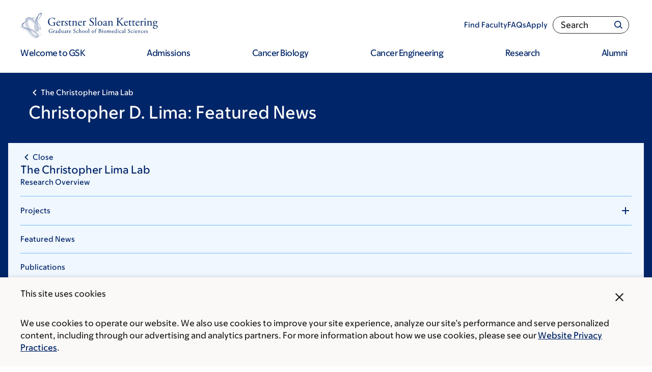

--- FILE ---
content_type: text/html; charset=UTF-8
request_url: https://www.sloankettering.edu/research-areas/labs/christopher-lima/news
body_size: 43419
content:

<!DOCTYPE html>
<html lang="en" dir="ltr" prefix="og: https://ogp.me/ns#" class="no-js">
  <head>
    <meta charset="utf-8" />
<script type="text/javascript">(window.NREUM||(NREUM={})).init={ajax:{deny_list:["bam.nr-data.net"]},feature_flags:["soft_nav"]};(window.NREUM||(NREUM={})).loader_config={licenseKey:"NRJS-065615310a3f12eada6",applicationID:"552944382",browserID:"594324662"};;/*! For license information please see nr-loader-rum-1.308.0.min.js.LICENSE.txt */
(()=>{var e,t,r={163:(e,t,r)=>{"use strict";r.d(t,{j:()=>E});var n=r(384),i=r(1741);var a=r(2555);r(860).K7.genericEvents;const s="experimental.resources",o="register",c=e=>{if(!e||"string"!=typeof e)return!1;try{document.createDocumentFragment().querySelector(e)}catch{return!1}return!0};var d=r(2614),u=r(944),l=r(8122);const f="[data-nr-mask]",g=e=>(0,l.a)(e,(()=>{const e={feature_flags:[],experimental:{allow_registered_children:!1,resources:!1},mask_selector:"*",block_selector:"[data-nr-block]",mask_input_options:{color:!1,date:!1,"datetime-local":!1,email:!1,month:!1,number:!1,range:!1,search:!1,tel:!1,text:!1,time:!1,url:!1,week:!1,textarea:!1,select:!1,password:!0}};return{ajax:{deny_list:void 0,block_internal:!0,enabled:!0,autoStart:!0},api:{get allow_registered_children(){return e.feature_flags.includes(o)||e.experimental.allow_registered_children},set allow_registered_children(t){e.experimental.allow_registered_children=t},duplicate_registered_data:!1},browser_consent_mode:{enabled:!1},distributed_tracing:{enabled:void 0,exclude_newrelic_header:void 0,cors_use_newrelic_header:void 0,cors_use_tracecontext_headers:void 0,allowed_origins:void 0},get feature_flags(){return e.feature_flags},set feature_flags(t){e.feature_flags=t},generic_events:{enabled:!0,autoStart:!0},harvest:{interval:30},jserrors:{enabled:!0,autoStart:!0},logging:{enabled:!0,autoStart:!0},metrics:{enabled:!0,autoStart:!0},obfuscate:void 0,page_action:{enabled:!0},page_view_event:{enabled:!0,autoStart:!0},page_view_timing:{enabled:!0,autoStart:!0},performance:{capture_marks:!1,capture_measures:!1,capture_detail:!0,resources:{get enabled(){return e.feature_flags.includes(s)||e.experimental.resources},set enabled(t){e.experimental.resources=t},asset_types:[],first_party_domains:[],ignore_newrelic:!0}},privacy:{cookies_enabled:!0},proxy:{assets:void 0,beacon:void 0},session:{expiresMs:d.wk,inactiveMs:d.BB},session_replay:{autoStart:!0,enabled:!1,preload:!1,sampling_rate:10,error_sampling_rate:100,collect_fonts:!1,inline_images:!1,fix_stylesheets:!0,mask_all_inputs:!0,get mask_text_selector(){return e.mask_selector},set mask_text_selector(t){c(t)?e.mask_selector="".concat(t,",").concat(f):""===t||null===t?e.mask_selector=f:(0,u.R)(5,t)},get block_class(){return"nr-block"},get ignore_class(){return"nr-ignore"},get mask_text_class(){return"nr-mask"},get block_selector(){return e.block_selector},set block_selector(t){c(t)?e.block_selector+=",".concat(t):""!==t&&(0,u.R)(6,t)},get mask_input_options(){return e.mask_input_options},set mask_input_options(t){t&&"object"==typeof t?e.mask_input_options={...t,password:!0}:(0,u.R)(7,t)}},session_trace:{enabled:!0,autoStart:!0},soft_navigations:{enabled:!0,autoStart:!0},spa:{enabled:!0,autoStart:!0},ssl:void 0,user_actions:{enabled:!0,elementAttributes:["id","className","tagName","type"]}}})());var p=r(6154),m=r(9324);let h=0;const v={buildEnv:m.F3,distMethod:m.Xs,version:m.xv,originTime:p.WN},b={consented:!1},y={appMetadata:{},get consented(){return this.session?.state?.consent||b.consented},set consented(e){b.consented=e},customTransaction:void 0,denyList:void 0,disabled:!1,harvester:void 0,isolatedBacklog:!1,isRecording:!1,loaderType:void 0,maxBytes:3e4,obfuscator:void 0,onerror:void 0,ptid:void 0,releaseIds:{},session:void 0,timeKeeper:void 0,registeredEntities:[],jsAttributesMetadata:{bytes:0},get harvestCount(){return++h}},_=e=>{const t=(0,l.a)(e,y),r=Object.keys(v).reduce((e,t)=>(e[t]={value:v[t],writable:!1,configurable:!0,enumerable:!0},e),{});return Object.defineProperties(t,r)};var w=r(5701);const x=e=>{const t=e.startsWith("http");e+="/",r.p=t?e:"https://"+e};var R=r(7836),k=r(3241);const A={accountID:void 0,trustKey:void 0,agentID:void 0,licenseKey:void 0,applicationID:void 0,xpid:void 0},S=e=>(0,l.a)(e,A),T=new Set;function E(e,t={},r,s){let{init:o,info:c,loader_config:d,runtime:u={},exposed:l=!0}=t;if(!c){const e=(0,n.pV)();o=e.init,c=e.info,d=e.loader_config}e.init=g(o||{}),e.loader_config=S(d||{}),c.jsAttributes??={},p.bv&&(c.jsAttributes.isWorker=!0),e.info=(0,a.D)(c);const f=e.init,m=[c.beacon,c.errorBeacon];T.has(e.agentIdentifier)||(f.proxy.assets&&(x(f.proxy.assets),m.push(f.proxy.assets)),f.proxy.beacon&&m.push(f.proxy.beacon),e.beacons=[...m],function(e){const t=(0,n.pV)();Object.getOwnPropertyNames(i.W.prototype).forEach(r=>{const n=i.W.prototype[r];if("function"!=typeof n||"constructor"===n)return;let a=t[r];e[r]&&!1!==e.exposed&&"micro-agent"!==e.runtime?.loaderType&&(t[r]=(...t)=>{const n=e[r](...t);return a?a(...t):n})})}(e),(0,n.US)("activatedFeatures",w.B)),u.denyList=[...f.ajax.deny_list||[],...f.ajax.block_internal?m:[]],u.ptid=e.agentIdentifier,u.loaderType=r,e.runtime=_(u),T.has(e.agentIdentifier)||(e.ee=R.ee.get(e.agentIdentifier),e.exposed=l,(0,k.W)({agentIdentifier:e.agentIdentifier,drained:!!w.B?.[e.agentIdentifier],type:"lifecycle",name:"initialize",feature:void 0,data:e.config})),T.add(e.agentIdentifier)}},384:(e,t,r)=>{"use strict";r.d(t,{NT:()=>s,US:()=>u,Zm:()=>o,bQ:()=>d,dV:()=>c,pV:()=>l});var n=r(6154),i=r(1863),a=r(1910);const s={beacon:"bam.nr-data.net",errorBeacon:"bam.nr-data.net"};function o(){return n.gm.NREUM||(n.gm.NREUM={}),void 0===n.gm.newrelic&&(n.gm.newrelic=n.gm.NREUM),n.gm.NREUM}function c(){let e=o();return e.o||(e.o={ST:n.gm.setTimeout,SI:n.gm.setImmediate||n.gm.setInterval,CT:n.gm.clearTimeout,XHR:n.gm.XMLHttpRequest,REQ:n.gm.Request,EV:n.gm.Event,PR:n.gm.Promise,MO:n.gm.MutationObserver,FETCH:n.gm.fetch,WS:n.gm.WebSocket},(0,a.i)(...Object.values(e.o))),e}function d(e,t){let r=o();r.initializedAgents??={},t.initializedAt={ms:(0,i.t)(),date:new Date},r.initializedAgents[e]=t}function u(e,t){o()[e]=t}function l(){return function(){let e=o();const t=e.info||{};e.info={beacon:s.beacon,errorBeacon:s.errorBeacon,...t}}(),function(){let e=o();const t=e.init||{};e.init={...t}}(),c(),function(){let e=o();const t=e.loader_config||{};e.loader_config={...t}}(),o()}},782:(e,t,r)=>{"use strict";r.d(t,{T:()=>n});const n=r(860).K7.pageViewTiming},860:(e,t,r)=>{"use strict";r.d(t,{$J:()=>u,K7:()=>c,P3:()=>d,XX:()=>i,Yy:()=>o,df:()=>a,qY:()=>n,v4:()=>s});const n="events",i="jserrors",a="browser/blobs",s="rum",o="browser/logs",c={ajax:"ajax",genericEvents:"generic_events",jserrors:i,logging:"logging",metrics:"metrics",pageAction:"page_action",pageViewEvent:"page_view_event",pageViewTiming:"page_view_timing",sessionReplay:"session_replay",sessionTrace:"session_trace",softNav:"soft_navigations",spa:"spa"},d={[c.pageViewEvent]:1,[c.pageViewTiming]:2,[c.metrics]:3,[c.jserrors]:4,[c.spa]:5,[c.ajax]:6,[c.sessionTrace]:7,[c.softNav]:8,[c.sessionReplay]:9,[c.logging]:10,[c.genericEvents]:11},u={[c.pageViewEvent]:s,[c.pageViewTiming]:n,[c.ajax]:n,[c.spa]:n,[c.softNav]:n,[c.metrics]:i,[c.jserrors]:i,[c.sessionTrace]:a,[c.sessionReplay]:a,[c.logging]:o,[c.genericEvents]:"ins"}},944:(e,t,r)=>{"use strict";r.d(t,{R:()=>i});var n=r(3241);function i(e,t){"function"==typeof console.debug&&(console.debug("New Relic Warning: https://github.com/newrelic/newrelic-browser-agent/blob/main/docs/warning-codes.md#".concat(e),t),(0,n.W)({agentIdentifier:null,drained:null,type:"data",name:"warn",feature:"warn",data:{code:e,secondary:t}}))}},1687:(e,t,r)=>{"use strict";r.d(t,{Ak:()=>d,Ze:()=>f,x3:()=>u});var n=r(3241),i=r(7836),a=r(3606),s=r(860),o=r(2646);const c={};function d(e,t){const r={staged:!1,priority:s.P3[t]||0};l(e),c[e].get(t)||c[e].set(t,r)}function u(e,t){e&&c[e]&&(c[e].get(t)&&c[e].delete(t),p(e,t,!1),c[e].size&&g(e))}function l(e){if(!e)throw new Error("agentIdentifier required");c[e]||(c[e]=new Map)}function f(e="",t="feature",r=!1){if(l(e),!e||!c[e].get(t)||r)return p(e,t);c[e].get(t).staged=!0,g(e)}function g(e){const t=Array.from(c[e]);t.every(([e,t])=>t.staged)&&(t.sort((e,t)=>e[1].priority-t[1].priority),t.forEach(([t])=>{c[e].delete(t),p(e,t)}))}function p(e,t,r=!0){const s=e?i.ee.get(e):i.ee,c=a.i.handlers;if(!s.aborted&&s.backlog&&c){if((0,n.W)({agentIdentifier:e,type:"lifecycle",name:"drain",feature:t}),r){const e=s.backlog[t],r=c[t];if(r){for(let t=0;e&&t<e.length;++t)m(e[t],r);Object.entries(r).forEach(([e,t])=>{Object.values(t||{}).forEach(t=>{t[0]?.on&&t[0]?.context()instanceof o.y&&t[0].on(e,t[1])})})}}s.isolatedBacklog||delete c[t],s.backlog[t]=null,s.emit("drain-"+t,[])}}function m(e,t){var r=e[1];Object.values(t[r]||{}).forEach(t=>{var r=e[0];if(t[0]===r){var n=t[1],i=e[3],a=e[2];n.apply(i,a)}})}},1738:(e,t,r)=>{"use strict";r.d(t,{U:()=>g,Y:()=>f});var n=r(3241),i=r(9908),a=r(1863),s=r(944),o=r(5701),c=r(3969),d=r(8362),u=r(860),l=r(4261);function f(e,t,r,a){const f=a||r;!f||f[e]&&f[e]!==d.d.prototype[e]||(f[e]=function(){(0,i.p)(c.xV,["API/"+e+"/called"],void 0,u.K7.metrics,r.ee),(0,n.W)({agentIdentifier:r.agentIdentifier,drained:!!o.B?.[r.agentIdentifier],type:"data",name:"api",feature:l.Pl+e,data:{}});try{return t.apply(this,arguments)}catch(e){(0,s.R)(23,e)}})}function g(e,t,r,n,s){const o=e.info;null===r?delete o.jsAttributes[t]:o.jsAttributes[t]=r,(s||null===r)&&(0,i.p)(l.Pl+n,[(0,a.t)(),t,r],void 0,"session",e.ee)}},1741:(e,t,r)=>{"use strict";r.d(t,{W:()=>a});var n=r(944),i=r(4261);class a{#e(e,...t){if(this[e]!==a.prototype[e])return this[e](...t);(0,n.R)(35,e)}addPageAction(e,t){return this.#e(i.hG,e,t)}register(e){return this.#e(i.eY,e)}recordCustomEvent(e,t){return this.#e(i.fF,e,t)}setPageViewName(e,t){return this.#e(i.Fw,e,t)}setCustomAttribute(e,t,r){return this.#e(i.cD,e,t,r)}noticeError(e,t){return this.#e(i.o5,e,t)}setUserId(e,t=!1){return this.#e(i.Dl,e,t)}setApplicationVersion(e){return this.#e(i.nb,e)}setErrorHandler(e){return this.#e(i.bt,e)}addRelease(e,t){return this.#e(i.k6,e,t)}log(e,t){return this.#e(i.$9,e,t)}start(){return this.#e(i.d3)}finished(e){return this.#e(i.BL,e)}recordReplay(){return this.#e(i.CH)}pauseReplay(){return this.#e(i.Tb)}addToTrace(e){return this.#e(i.U2,e)}setCurrentRouteName(e){return this.#e(i.PA,e)}interaction(e){return this.#e(i.dT,e)}wrapLogger(e,t,r){return this.#e(i.Wb,e,t,r)}measure(e,t){return this.#e(i.V1,e,t)}consent(e){return this.#e(i.Pv,e)}}},1863:(e,t,r)=>{"use strict";function n(){return Math.floor(performance.now())}r.d(t,{t:()=>n})},1910:(e,t,r)=>{"use strict";r.d(t,{i:()=>a});var n=r(944);const i=new Map;function a(...e){return e.every(e=>{if(i.has(e))return i.get(e);const t="function"==typeof e?e.toString():"",r=t.includes("[native code]"),a=t.includes("nrWrapper");return r||a||(0,n.R)(64,e?.name||t),i.set(e,r),r})}},2555:(e,t,r)=>{"use strict";r.d(t,{D:()=>o,f:()=>s});var n=r(384),i=r(8122);const a={beacon:n.NT.beacon,errorBeacon:n.NT.errorBeacon,licenseKey:void 0,applicationID:void 0,sa:void 0,queueTime:void 0,applicationTime:void 0,ttGuid:void 0,user:void 0,account:void 0,product:void 0,extra:void 0,jsAttributes:{},userAttributes:void 0,atts:void 0,transactionName:void 0,tNamePlain:void 0};function s(e){try{return!!e.licenseKey&&!!e.errorBeacon&&!!e.applicationID}catch(e){return!1}}const o=e=>(0,i.a)(e,a)},2614:(e,t,r)=>{"use strict";r.d(t,{BB:()=>s,H3:()=>n,g:()=>d,iL:()=>c,tS:()=>o,uh:()=>i,wk:()=>a});const n="NRBA",i="SESSION",a=144e5,s=18e5,o={STARTED:"session-started",PAUSE:"session-pause",RESET:"session-reset",RESUME:"session-resume",UPDATE:"session-update"},c={SAME_TAB:"same-tab",CROSS_TAB:"cross-tab"},d={OFF:0,FULL:1,ERROR:2}},2646:(e,t,r)=>{"use strict";r.d(t,{y:()=>n});class n{constructor(e){this.contextId=e}}},2843:(e,t,r)=>{"use strict";r.d(t,{G:()=>a,u:()=>i});var n=r(3878);function i(e,t=!1,r,i){(0,n.DD)("visibilitychange",function(){if(t)return void("hidden"===document.visibilityState&&e());e(document.visibilityState)},r,i)}function a(e,t,r){(0,n.sp)("pagehide",e,t,r)}},3241:(e,t,r)=>{"use strict";r.d(t,{W:()=>a});var n=r(6154);const i="newrelic";function a(e={}){try{n.gm.dispatchEvent(new CustomEvent(i,{detail:e}))}catch(e){}}},3606:(e,t,r)=>{"use strict";r.d(t,{i:()=>a});var n=r(9908);a.on=s;var i=a.handlers={};function a(e,t,r,a){s(a||n.d,i,e,t,r)}function s(e,t,r,i,a){a||(a="feature"),e||(e=n.d);var s=t[a]=t[a]||{};(s[r]=s[r]||[]).push([e,i])}},3878:(e,t,r)=>{"use strict";function n(e,t){return{capture:e,passive:!1,signal:t}}function i(e,t,r=!1,i){window.addEventListener(e,t,n(r,i))}function a(e,t,r=!1,i){document.addEventListener(e,t,n(r,i))}r.d(t,{DD:()=>a,jT:()=>n,sp:()=>i})},3969:(e,t,r)=>{"use strict";r.d(t,{TZ:()=>n,XG:()=>o,rs:()=>i,xV:()=>s,z_:()=>a});const n=r(860).K7.metrics,i="sm",a="cm",s="storeSupportabilityMetrics",o="storeEventMetrics"},4234:(e,t,r)=>{"use strict";r.d(t,{W:()=>a});var n=r(7836),i=r(1687);class a{constructor(e,t){this.agentIdentifier=e,this.ee=n.ee.get(e),this.featureName=t,this.blocked=!1}deregisterDrain(){(0,i.x3)(this.agentIdentifier,this.featureName)}}},4261:(e,t,r)=>{"use strict";r.d(t,{$9:()=>d,BL:()=>o,CH:()=>g,Dl:()=>_,Fw:()=>y,PA:()=>h,Pl:()=>n,Pv:()=>k,Tb:()=>l,U2:()=>a,V1:()=>R,Wb:()=>x,bt:()=>b,cD:()=>v,d3:()=>w,dT:()=>c,eY:()=>p,fF:()=>f,hG:()=>i,k6:()=>s,nb:()=>m,o5:()=>u});const n="api-",i="addPageAction",a="addToTrace",s="addRelease",o="finished",c="interaction",d="log",u="noticeError",l="pauseReplay",f="recordCustomEvent",g="recordReplay",p="register",m="setApplicationVersion",h="setCurrentRouteName",v="setCustomAttribute",b="setErrorHandler",y="setPageViewName",_="setUserId",w="start",x="wrapLogger",R="measure",k="consent"},5289:(e,t,r)=>{"use strict";r.d(t,{GG:()=>s,Qr:()=>c,sB:()=>o});var n=r(3878),i=r(6389);function a(){return"undefined"==typeof document||"complete"===document.readyState}function s(e,t){if(a())return e();const r=(0,i.J)(e),s=setInterval(()=>{a()&&(clearInterval(s),r())},500);(0,n.sp)("load",r,t)}function o(e){if(a())return e();(0,n.DD)("DOMContentLoaded",e)}function c(e){if(a())return e();(0,n.sp)("popstate",e)}},5607:(e,t,r)=>{"use strict";r.d(t,{W:()=>n});const n=(0,r(9566).bz)()},5701:(e,t,r)=>{"use strict";r.d(t,{B:()=>a,t:()=>s});var n=r(3241);const i=new Set,a={};function s(e,t){const r=t.agentIdentifier;a[r]??={},e&&"object"==typeof e&&(i.has(r)||(t.ee.emit("rumresp",[e]),a[r]=e,i.add(r),(0,n.W)({agentIdentifier:r,loaded:!0,drained:!0,type:"lifecycle",name:"load",feature:void 0,data:e})))}},6154:(e,t,r)=>{"use strict";r.d(t,{OF:()=>c,RI:()=>i,WN:()=>u,bv:()=>a,eN:()=>l,gm:()=>s,mw:()=>o,sb:()=>d});var n=r(1863);const i="undefined"!=typeof window&&!!window.document,a="undefined"!=typeof WorkerGlobalScope&&("undefined"!=typeof self&&self instanceof WorkerGlobalScope&&self.navigator instanceof WorkerNavigator||"undefined"!=typeof globalThis&&globalThis instanceof WorkerGlobalScope&&globalThis.navigator instanceof WorkerNavigator),s=i?window:"undefined"!=typeof WorkerGlobalScope&&("undefined"!=typeof self&&self instanceof WorkerGlobalScope&&self||"undefined"!=typeof globalThis&&globalThis instanceof WorkerGlobalScope&&globalThis),o=Boolean("hidden"===s?.document?.visibilityState),c=/iPad|iPhone|iPod/.test(s.navigator?.userAgent),d=c&&"undefined"==typeof SharedWorker,u=((()=>{const e=s.navigator?.userAgent?.match(/Firefox[/\s](\d+\.\d+)/);Array.isArray(e)&&e.length>=2&&e[1]})(),Date.now()-(0,n.t)()),l=()=>"undefined"!=typeof PerformanceNavigationTiming&&s?.performance?.getEntriesByType("navigation")?.[0]?.responseStart},6389:(e,t,r)=>{"use strict";function n(e,t=500,r={}){const n=r?.leading||!1;let i;return(...r)=>{n&&void 0===i&&(e.apply(this,r),i=setTimeout(()=>{i=clearTimeout(i)},t)),n||(clearTimeout(i),i=setTimeout(()=>{e.apply(this,r)},t))}}function i(e){let t=!1;return(...r)=>{t||(t=!0,e.apply(this,r))}}r.d(t,{J:()=>i,s:()=>n})},6630:(e,t,r)=>{"use strict";r.d(t,{T:()=>n});const n=r(860).K7.pageViewEvent},7699:(e,t,r)=>{"use strict";r.d(t,{It:()=>a,KC:()=>o,No:()=>i,qh:()=>s});var n=r(860);const i=16e3,a=1e6,s="SESSION_ERROR",o={[n.K7.logging]:!0,[n.K7.genericEvents]:!1,[n.K7.jserrors]:!1,[n.K7.ajax]:!1}},7836:(e,t,r)=>{"use strict";r.d(t,{P:()=>o,ee:()=>c});var n=r(384),i=r(8990),a=r(2646),s=r(5607);const o="nr@context:".concat(s.W),c=function e(t,r){var n={},s={},u={},l=!1;try{l=16===r.length&&d.initializedAgents?.[r]?.runtime.isolatedBacklog}catch(e){}var f={on:p,addEventListener:p,removeEventListener:function(e,t){var r=n[e];if(!r)return;for(var i=0;i<r.length;i++)r[i]===t&&r.splice(i,1)},emit:function(e,r,n,i,a){!1!==a&&(a=!0);if(c.aborted&&!i)return;t&&a&&t.emit(e,r,n);var o=g(n);m(e).forEach(e=>{e.apply(o,r)});var d=v()[s[e]];d&&d.push([f,e,r,o]);return o},get:h,listeners:m,context:g,buffer:function(e,t){const r=v();if(t=t||"feature",f.aborted)return;Object.entries(e||{}).forEach(([e,n])=>{s[n]=t,t in r||(r[t]=[])})},abort:function(){f._aborted=!0,Object.keys(f.backlog).forEach(e=>{delete f.backlog[e]})},isBuffering:function(e){return!!v()[s[e]]},debugId:r,backlog:l?{}:t&&"object"==typeof t.backlog?t.backlog:{},isolatedBacklog:l};return Object.defineProperty(f,"aborted",{get:()=>{let e=f._aborted||!1;return e||(t&&(e=t.aborted),e)}}),f;function g(e){return e&&e instanceof a.y?e:e?(0,i.I)(e,o,()=>new a.y(o)):new a.y(o)}function p(e,t){n[e]=m(e).concat(t)}function m(e){return n[e]||[]}function h(t){return u[t]=u[t]||e(f,t)}function v(){return f.backlog}}(void 0,"globalEE"),d=(0,n.Zm)();d.ee||(d.ee=c)},8122:(e,t,r)=>{"use strict";r.d(t,{a:()=>i});var n=r(944);function i(e,t){try{if(!e||"object"!=typeof e)return(0,n.R)(3);if(!t||"object"!=typeof t)return(0,n.R)(4);const r=Object.create(Object.getPrototypeOf(t),Object.getOwnPropertyDescriptors(t)),a=0===Object.keys(r).length?e:r;for(let s in a)if(void 0!==e[s])try{if(null===e[s]){r[s]=null;continue}Array.isArray(e[s])&&Array.isArray(t[s])?r[s]=Array.from(new Set([...e[s],...t[s]])):"object"==typeof e[s]&&"object"==typeof t[s]?r[s]=i(e[s],t[s]):r[s]=e[s]}catch(e){r[s]||(0,n.R)(1,e)}return r}catch(e){(0,n.R)(2,e)}}},8362:(e,t,r)=>{"use strict";r.d(t,{d:()=>a});var n=r(9566),i=r(1741);class a extends i.W{agentIdentifier=(0,n.LA)(16)}},8374:(e,t,r)=>{r.nc=(()=>{try{return document?.currentScript?.nonce}catch(e){}return""})()},8990:(e,t,r)=>{"use strict";r.d(t,{I:()=>i});var n=Object.prototype.hasOwnProperty;function i(e,t,r){if(n.call(e,t))return e[t];var i=r();if(Object.defineProperty&&Object.keys)try{return Object.defineProperty(e,t,{value:i,writable:!0,enumerable:!1}),i}catch(e){}return e[t]=i,i}},9324:(e,t,r)=>{"use strict";r.d(t,{F3:()=>i,Xs:()=>a,xv:()=>n});const n="1.308.0",i="PROD",a="CDN"},9566:(e,t,r)=>{"use strict";r.d(t,{LA:()=>o,bz:()=>s});var n=r(6154);const i="xxxxxxxx-xxxx-4xxx-yxxx-xxxxxxxxxxxx";function a(e,t){return e?15&e[t]:16*Math.random()|0}function s(){const e=n.gm?.crypto||n.gm?.msCrypto;let t,r=0;return e&&e.getRandomValues&&(t=e.getRandomValues(new Uint8Array(30))),i.split("").map(e=>"x"===e?a(t,r++).toString(16):"y"===e?(3&a()|8).toString(16):e).join("")}function o(e){const t=n.gm?.crypto||n.gm?.msCrypto;let r,i=0;t&&t.getRandomValues&&(r=t.getRandomValues(new Uint8Array(e)));const s=[];for(var o=0;o<e;o++)s.push(a(r,i++).toString(16));return s.join("")}},9908:(e,t,r)=>{"use strict";r.d(t,{d:()=>n,p:()=>i});var n=r(7836).ee.get("handle");function i(e,t,r,i,a){a?(a.buffer([e],i),a.emit(e,t,r)):(n.buffer([e],i),n.emit(e,t,r))}}},n={};function i(e){var t=n[e];if(void 0!==t)return t.exports;var a=n[e]={exports:{}};return r[e](a,a.exports,i),a.exports}i.m=r,i.d=(e,t)=>{for(var r in t)i.o(t,r)&&!i.o(e,r)&&Object.defineProperty(e,r,{enumerable:!0,get:t[r]})},i.f={},i.e=e=>Promise.all(Object.keys(i.f).reduce((t,r)=>(i.f[r](e,t),t),[])),i.u=e=>"nr-rum-1.308.0.min.js",i.o=(e,t)=>Object.prototype.hasOwnProperty.call(e,t),e={},t="NRBA-1.308.0.PROD:",i.l=(r,n,a,s)=>{if(e[r])e[r].push(n);else{var o,c;if(void 0!==a)for(var d=document.getElementsByTagName("script"),u=0;u<d.length;u++){var l=d[u];if(l.getAttribute("src")==r||l.getAttribute("data-webpack")==t+a){o=l;break}}if(!o){c=!0;var f={296:"sha512-+MIMDsOcckGXa1EdWHqFNv7P+JUkd5kQwCBr3KE6uCvnsBNUrdSt4a/3/L4j4TxtnaMNjHpza2/erNQbpacJQA=="};(o=document.createElement("script")).charset="utf-8",i.nc&&o.setAttribute("nonce",i.nc),o.setAttribute("data-webpack",t+a),o.src=r,0!==o.src.indexOf(window.location.origin+"/")&&(o.crossOrigin="anonymous"),f[s]&&(o.integrity=f[s])}e[r]=[n];var g=(t,n)=>{o.onerror=o.onload=null,clearTimeout(p);var i=e[r];if(delete e[r],o.parentNode&&o.parentNode.removeChild(o),i&&i.forEach(e=>e(n)),t)return t(n)},p=setTimeout(g.bind(null,void 0,{type:"timeout",target:o}),12e4);o.onerror=g.bind(null,o.onerror),o.onload=g.bind(null,o.onload),c&&document.head.appendChild(o)}},i.r=e=>{"undefined"!=typeof Symbol&&Symbol.toStringTag&&Object.defineProperty(e,Symbol.toStringTag,{value:"Module"}),Object.defineProperty(e,"__esModule",{value:!0})},i.p="https://js-agent.newrelic.com/",(()=>{var e={374:0,840:0};i.f.j=(t,r)=>{var n=i.o(e,t)?e[t]:void 0;if(0!==n)if(n)r.push(n[2]);else{var a=new Promise((r,i)=>n=e[t]=[r,i]);r.push(n[2]=a);var s=i.p+i.u(t),o=new Error;i.l(s,r=>{if(i.o(e,t)&&(0!==(n=e[t])&&(e[t]=void 0),n)){var a=r&&("load"===r.type?"missing":r.type),s=r&&r.target&&r.target.src;o.message="Loading chunk "+t+" failed: ("+a+": "+s+")",o.name="ChunkLoadError",o.type=a,o.request=s,n[1](o)}},"chunk-"+t,t)}};var t=(t,r)=>{var n,a,[s,o,c]=r,d=0;if(s.some(t=>0!==e[t])){for(n in o)i.o(o,n)&&(i.m[n]=o[n]);if(c)c(i)}for(t&&t(r);d<s.length;d++)a=s[d],i.o(e,a)&&e[a]&&e[a][0](),e[a]=0},r=self["webpackChunk:NRBA-1.308.0.PROD"]=self["webpackChunk:NRBA-1.308.0.PROD"]||[];r.forEach(t.bind(null,0)),r.push=t.bind(null,r.push.bind(r))})(),(()=>{"use strict";i(8374);var e=i(8362),t=i(860);const r=Object.values(t.K7);var n=i(163);var a=i(9908),s=i(1863),o=i(4261),c=i(1738);var d=i(1687),u=i(4234),l=i(5289),f=i(6154),g=i(944),p=i(384);const m=e=>f.RI&&!0===e?.privacy.cookies_enabled;function h(e){return!!(0,p.dV)().o.MO&&m(e)&&!0===e?.session_trace.enabled}var v=i(6389),b=i(7699);class y extends u.W{constructor(e,t){super(e.agentIdentifier,t),this.agentRef=e,this.abortHandler=void 0,this.featAggregate=void 0,this.loadedSuccessfully=void 0,this.onAggregateImported=new Promise(e=>{this.loadedSuccessfully=e}),this.deferred=Promise.resolve(),!1===e.init[this.featureName].autoStart?this.deferred=new Promise((t,r)=>{this.ee.on("manual-start-all",(0,v.J)(()=>{(0,d.Ak)(e.agentIdentifier,this.featureName),t()}))}):(0,d.Ak)(e.agentIdentifier,t)}importAggregator(e,t,r={}){if(this.featAggregate)return;const n=async()=>{let n;await this.deferred;try{if(m(e.init)){const{setupAgentSession:t}=await i.e(296).then(i.bind(i,3305));n=t(e)}}catch(e){(0,g.R)(20,e),this.ee.emit("internal-error",[e]),(0,a.p)(b.qh,[e],void 0,this.featureName,this.ee)}try{if(!this.#t(this.featureName,n,e.init))return(0,d.Ze)(this.agentIdentifier,this.featureName),void this.loadedSuccessfully(!1);const{Aggregate:i}=await t();this.featAggregate=new i(e,r),e.runtime.harvester.initializedAggregates.push(this.featAggregate),this.loadedSuccessfully(!0)}catch(e){(0,g.R)(34,e),this.abortHandler?.(),(0,d.Ze)(this.agentIdentifier,this.featureName,!0),this.loadedSuccessfully(!1),this.ee&&this.ee.abort()}};f.RI?(0,l.GG)(()=>n(),!0):n()}#t(e,r,n){if(this.blocked)return!1;switch(e){case t.K7.sessionReplay:return h(n)&&!!r;case t.K7.sessionTrace:return!!r;default:return!0}}}var _=i(6630),w=i(2614),x=i(3241);class R extends y{static featureName=_.T;constructor(e){var t;super(e,_.T),this.setupInspectionEvents(e.agentIdentifier),t=e,(0,c.Y)(o.Fw,function(e,r){"string"==typeof e&&("/"!==e.charAt(0)&&(e="/"+e),t.runtime.customTransaction=(r||"http://custom.transaction")+e,(0,a.p)(o.Pl+o.Fw,[(0,s.t)()],void 0,void 0,t.ee))},t),this.importAggregator(e,()=>i.e(296).then(i.bind(i,3943)))}setupInspectionEvents(e){const t=(t,r)=>{t&&(0,x.W)({agentIdentifier:e,timeStamp:t.timeStamp,loaded:"complete"===t.target.readyState,type:"window",name:r,data:t.target.location+""})};(0,l.sB)(e=>{t(e,"DOMContentLoaded")}),(0,l.GG)(e=>{t(e,"load")}),(0,l.Qr)(e=>{t(e,"navigate")}),this.ee.on(w.tS.UPDATE,(t,r)=>{(0,x.W)({agentIdentifier:e,type:"lifecycle",name:"session",data:r})})}}class k extends e.d{constructor(e){var t;(super(),f.gm)?(this.features={},(0,p.bQ)(this.agentIdentifier,this),this.desiredFeatures=new Set(e.features||[]),this.desiredFeatures.add(R),(0,n.j)(this,e,e.loaderType||"agent"),t=this,(0,c.Y)(o.cD,function(e,r,n=!1){if("string"==typeof e){if(["string","number","boolean"].includes(typeof r)||null===r)return(0,c.U)(t,e,r,o.cD,n);(0,g.R)(40,typeof r)}else(0,g.R)(39,typeof e)},t),function(e){(0,c.Y)(o.Dl,function(t,r=!1){if("string"!=typeof t&&null!==t)return void(0,g.R)(41,typeof t);const n=e.info.jsAttributes["enduser.id"];r&&null!=n&&n!==t?(0,a.p)(o.Pl+"setUserIdAndResetSession",[t],void 0,"session",e.ee):(0,c.U)(e,"enduser.id",t,o.Dl,!0)},e)}(this),function(e){(0,c.Y)(o.nb,function(t){if("string"==typeof t||null===t)return(0,c.U)(e,"application.version",t,o.nb,!1);(0,g.R)(42,typeof t)},e)}(this),function(e){(0,c.Y)(o.d3,function(){e.ee.emit("manual-start-all")},e)}(this),function(e){(0,c.Y)(o.Pv,function(t=!0){if("boolean"==typeof t){if((0,a.p)(o.Pl+o.Pv,[t],void 0,"session",e.ee),e.runtime.consented=t,t){const t=e.features.page_view_event;t.onAggregateImported.then(e=>{const r=t.featAggregate;e&&!r.sentRum&&r.sendRum()})}}else(0,g.R)(65,typeof t)},e)}(this),this.run()):(0,g.R)(21)}get config(){return{info:this.info,init:this.init,loader_config:this.loader_config,runtime:this.runtime}}get api(){return this}run(){try{const e=function(e){const t={};return r.forEach(r=>{t[r]=!!e[r]?.enabled}),t}(this.init),n=[...this.desiredFeatures];n.sort((e,r)=>t.P3[e.featureName]-t.P3[r.featureName]),n.forEach(r=>{if(!e[r.featureName]&&r.featureName!==t.K7.pageViewEvent)return;if(r.featureName===t.K7.spa)return void(0,g.R)(67);const n=function(e){switch(e){case t.K7.ajax:return[t.K7.jserrors];case t.K7.sessionTrace:return[t.K7.ajax,t.K7.pageViewEvent];case t.K7.sessionReplay:return[t.K7.sessionTrace];case t.K7.pageViewTiming:return[t.K7.pageViewEvent];default:return[]}}(r.featureName).filter(e=>!(e in this.features));n.length>0&&(0,g.R)(36,{targetFeature:r.featureName,missingDependencies:n}),this.features[r.featureName]=new r(this)})}catch(e){(0,g.R)(22,e);for(const e in this.features)this.features[e].abortHandler?.();const t=(0,p.Zm)();delete t.initializedAgents[this.agentIdentifier]?.features,delete this.sharedAggregator;return t.ee.get(this.agentIdentifier).abort(),!1}}}var A=i(2843),S=i(782);class T extends y{static featureName=S.T;constructor(e){super(e,S.T),f.RI&&((0,A.u)(()=>(0,a.p)("docHidden",[(0,s.t)()],void 0,S.T,this.ee),!0),(0,A.G)(()=>(0,a.p)("winPagehide",[(0,s.t)()],void 0,S.T,this.ee)),this.importAggregator(e,()=>i.e(296).then(i.bind(i,2117))))}}var E=i(3969);class I extends y{static featureName=E.TZ;constructor(e){super(e,E.TZ),f.RI&&document.addEventListener("securitypolicyviolation",e=>{(0,a.p)(E.xV,["Generic/CSPViolation/Detected"],void 0,this.featureName,this.ee)}),this.importAggregator(e,()=>i.e(296).then(i.bind(i,9623)))}}new k({features:[R,T,I],loaderType:"lite"})})()})();</script>
<noscript><style>form.antibot * :not(.antibot-message) { display: none !important; }</style>
</noscript><meta name="description" content="View the Christopher Lima Lab page for Christopher D. Lima: Featured News." />
<link rel="canonical" href="https://www.mskcc.org/research/ski/labs/christopher-lima/news" />
<meta name="robots" content="noodp, noydir" />
<meta name="rights" content="© 2026 Gerstner Sloan Kettering Graduate School of Biomedical Sciences" />
<meta property="og:site_name" content="Gerstner Sloan Kettering Graduate School of Biomedical Sciences" />
<meta property="og:type" content="article" />
<meta property="og:url" content="https://www.mskcc.org/research/ski/labs/christopher-lima/news" />
<meta property="og:title" content="Christopher D. Lima: Featured News" />
<meta property="fb:pages" content="179528228122" />
<meta name="twitter:card" content="summary_large_image" />
<meta name="twitter:site" content="@sloan_kettering" />
<meta name="twitter:title" content="Christopher D. Lima: Featured News" />
<meta name="msk_title" content="Christopher D. Lima: Featured News | Gerstner Sloan Kettering Graduate School of Biomedical Sciences" />
<script type="application/ld+json">{
    "@graph": [
        {
            "@context": "http:\/\/schema.org",
            "@type": "BreadcrumbList",
            "itemListElement": [
                {
                    "@type": "ListItem",
                    "position": 1,
                    "item": {
                        "@id": "https:\/\/www.sloankettering.edu\/research\/ski",
                        "name": "Sloan Kettering Institute"
                    }
                },
                {
                    "@type": "ListItem",
                    "position": 2,
                    "item": {
                        "@id": "https:\/\/www.sloankettering.edu\/research\/ski\/research",
                        "name": "Research"
                    }
                },
                {
                    "@type": "ListItem",
                    "position": 3,
                    "item": {
                        "@id": "https:\/\/www.sloankettering.edu\/archived\/research\/ski\/research\/programs",
                        "name": "Research Programs"
                    }
                },
                {
                    "@type": "ListItem",
                    "position": 4,
                    "item": {
                        "@id": "https:\/\/www.sloankettering.edu\/research-programs\/structural-biology",
                        "name": "Structural Biology Program"
                    }
                },
                {
                    "@type": "ListItem",
                    "position": 5,
                    "item": {
                        "@id": "https:\/\/www.sloankettering.edu\/research-areas\/labs\/christopher-lima",
                        "name": "The Christopher Lima Lab"
                    }
                }
            ]
        }
    ]
}</script>
<meta name="msk:template_name" content="left_rail" />
<meta name="msk:section_name" content="gerstner" />
<meta name="Generator" content="Drupal 10 (https://www.drupal.org)" />
<meta name="MobileOptimized" content="width" />
<meta name="HandheldFriendly" content="true" />
<meta name="viewport" content="width=device-width, initial-scale=1.0" />
<meta http-equiv="X-UA-Compatible" content="IE=edge" />
<meta name="msapplication-TileColor" content="#ffffff" />
<meta name="msapplication-TileImage" content="images/fav-icons/gsk/gsk_favicon_144.png" />
<link rel="preconnect" href="//cdn.dynamicyield.com" />
<link rel="preconnect" href="//st.dynamicyield.com" />
<link rel="preconnect" href="//rcom.dynamicyield.com" />
<link rel="dns-prefetch" href="//cdn.dynamicyield.com" />
<link rel="dns-prefetch" href="//st.dynamicyield.com" />
<link rel="dns-prefetch" href="//rcom.dynamicyield.com" />
<link rel="icon" href="/themes/mskcc/images/fav-icons/gsk/gsk_favicon.ico" />
<link rel="apple-touch-icon-precomposed" href="/themes/mskcc/images/fav-icons/gsk/gsk_favicon_144.png" />
<script>(function(w,d,s,l,i){w[l]=w[l]||[];w[l].push({'gtm.start':
new Date().getTime(),event:'gtm.js'});var f=d.getElementsByTagName(s)[0],
j=d.createElement(s),dl=l!='dataLayer'?'&amp;l='+l:'';j.async=true;j.src=
'//www.googletagmanager.com/gtm.js?id='+i+dl;f.parentNode.insertBefore(j,f);
})(window,document,'script','dataLayer','GTM-WPQB49');
(function(w,d,s,l,i){w[l]=w[l]||[];w[l].push({'gtm.start':
new Date().getTime(),event:'gtm.js'});var f=d.getElementsByTagName(s)[0],
j=d.createElement(s),dl=l!='dataLayer'?'&amp;l='+l:'';j.async=true;j.src=
'https://www.googletagmanager.com/gtm.js?id='+i+dl;f.parentNode.insertBefore(j,f);
})(window,document,'script','dataLayer','GTM-TLXCGKK');
</script>

    <title>Christopher D. Lima: Featured News | Gerstner Sloan Kettering Graduate School of Biomedical Sciences</title>
    <link rel="stylesheet" media="all" href="/sites/default/files/css/css_yPgAw8RlGnC7ikhCraIQWqdQah1yfBj94ISyk8hOQdA.css?delta=0&amp;language=en&amp;theme=mskcc&amp;include=[base64]" />
<link rel="stylesheet" media="print" href="https://static.cloud.coveo.com/searchui/v2.10090/css/CoveoFullSearch.min.css" onload="this.media=&#039;all&#039;" />
<link rel="stylesheet" media="all" href="/sites/default/files/css/css_CkbaMh6X_k7BvEnfhNBJ05O4W1MXpFJhU_UA5la-bQA.css?delta=2&amp;language=en&amp;theme=mskcc&amp;include=[base64]" />
<link rel="stylesheet" media="all" href="/sites/default/files/css/css_lD4EdfSvpEK-FZucy3SdEpJ99gwbWpx84K12KuJ1Y8I.css?delta=3&amp;language=en&amp;theme=mskcc&amp;include=[base64]" />

    <script type="application/json" data-drupal-selector="drupal-settings-json">{"path":{"baseUrl":"\/","pathPrefix":"","currentPath":"node\/206824","currentPathIsAdmin":false,"isFront":false,"currentLanguage":"en","isGerstner":true,"subsiteName":"gsk"},"pluralDelimiter":"\u0003","suppressDeprecationErrors":true,"ajaxPageState":{"libraries":"[base64]","theme":"mskcc","theme_token":null},"ajaxTrustedUrl":[],"clientside_validation_jquery":{"validate_all_ajax_forms":2,"force_validate_on_blur":false,"messages":{"required":"This field is required.","remote":"Please fix this field.","email":"Please enter a valid email address.","url":"Please enter a valid URL.","date":"Please enter a valid date.","dateISO":"Please enter a valid date (ISO).","number":"Please enter a valid number.","digits":"Please enter only digits.","equalTo":"Please enter the same value again.","maxlength":"Please enter no more than {0} characters.","minlength":"Please enter at least {0} characters.","rangelength":"Please enter a value between {0} and {1} characters long.","range":"Please enter a value between {0} and {1}.","max":"Please enter a value less than or equal to {0}.","min":"Please enter a value greater than or equal to {0}.","step":"Please enter a multiple of {0}."}},"dynamicYield":{"context":{"type":"PRODUCT","lng":"en","data":["389c8cd3-c297-429b-915e-0acd1522f35e"]}},"user":{"uid":0,"name":"","label":"Anonymous","permissionsHash":"a521182bb8526e24695adefeba5c67e70025dd709c7a356866dd4d8cda7de895"},"msk":{"environment":{"name":"mskcc.prod","domain":"www.mskcc.org","isDev":false,"isLocal":false,"hostname":"drupal-664b65959b-5fftb","isDr":false}},"msk_search_coveo":{"type":"coveo"},"msk_search_coveo_field":{"organization_id":"memorialsloanketteringcancercenterproductionwyms8po8","framework_version":"v2.10090","results_url":"\/search","pipeline":"Marketing_pp%20%20%28production%20configuration%29","api_key":"eyJhbGciOiJIUzI1NiJ9.[base64].QaV-9ZVAqdAvjIJBBJF0dcu59UdE4nVB7eS1v_OTA4s","search_endpoint":"https:\/\/memorialsloanketteringcancercenterproductionwyms8po8.orghipaa.coveo.com","analytics_endpoint":"https:\/\/memorialsloanketteringcancercenterproductionwyms8po8.analytics.orghipaa.coveo.com\/rest\/ua","documentType":"WebPage","documentId":"https:\/\/www.mskcc.org\/search_api_coveo\/msk_coveo_mskcc\/entity:node\/206824:en"},"toc_filter":{"smooth_scroll":false,"smooth_scroll_duration":""}}</script>
<script src="/sites/default/files/js/js_YBoBCZQg1p0qn30XhuAXwkcJBa8tapJ1ujY8WWh3R3I.js?scope=header&amp;delta=0&amp;language=en&amp;theme=mskcc&amp;include=[base64]"></script>
<script src="/modules/custom/msk_analytics/js/msk_analytics_heap_install.js?t8wxlu"></script>
<script src="/modules/custom/msk_dynamic_yield/js/msk-dynamic-yield-consent.js?t8wxlu"></script>
<script src="/sites/default/files/js/js_MOSt9BxcgjfWr_K2b8fJxz8RDlfJxoHis6c62UO1MYc.js?scope=header&amp;delta=3&amp;language=en&amp;theme=mskcc&amp;include=[base64]"></script>
<script src="/modules/contrib/dynamic_yield/js/dynamic-yield-page-context.js?t8wxlu"></script>
<script src="//cdn.dynamicyield.com/api/8791163/api_dynamic.js"></script>
<script src="//cdn.dynamicyield.com/api/8791163/api_static.js"></script>
<script src="https://static.cloud.coveo.com/coveo.analytics.js/2/coveoua.js"></script>
<script src="/sites/default/files/js/js_yvKr68u4EeNPXFVI1r8ZhrCZjFDf7T8U2tT4928RYBE.js?scope=header&amp;delta=8&amp;language=en&amp;theme=mskcc&amp;include=[base64]"></script>
<script src="//cscript-cdn-use.cassiecloud.com/loader.js"></script>
<script src="/sites/default/files/js/js_fgU-Mb5nSXr-8jQlywchu8eC2bbbqj_01f09vzIsQ1k.js?scope=header&amp;delta=10&amp;language=en&amp;theme=mskcc&amp;include=[base64]"></script>

  </head>
  <body class="node--subtype-news msk-markup-is-gsk gsk-l template_left_rail not-disaster-recovery node--type-overview msk-site-wrapper flag-msk-spanish-subsite">
    <div class="main-overlay"></div>
    <div class="layout__body-inner msk-site-wrapper__content">
    <a href="#main-content" class="visually-hidden focusable skip-link">
      Skip to main content
    </a>
    
<noscript><iframe src="//www.googletagmanager.com/ns.html?id=GTM-WPQB49" height="0" width="0"></iframe></noscript>


<noscript><iframe src="https://www.googletagmanager.com/ns.html?id=GTM-TLXCGKK" height="0" width="0"></iframe></noscript>


      <div class="dialog-off-canvas-main-canvas" data-off-canvas-main-canvas>
    <div class="layout-container">
    
  <header class="layout__site-header">
    <div class="msk-site-wrapper__content">
                    <div class="region region-header">
      
  



<nav id="msk-site-navigation" lang="en" class="msk-site-navigation msk-site-navigation--has-search msk-site-navigation--adaptive-utility-links" data-menu-opened="none" data-menu-type-opened="none" aria-label="Main Navigation">
  <div class="msk-site-navigation__masthead">
    <a class="msk-site-navigation__logo" href="/gerstner">
      <svg role="img" viewBox="0 0 483 91" xmlns="http://www.w3.org/2000/svg"><title>Gerstner Sloan Kettering Graduate School of Biomedical Sciences</title><g  fill-rule="evenodd"><path d="M74.498 3.694c-.394-.798-1.449-.757-2.647-.335-.033-1.861-.678-2.415-1.24-2.529-2.066-.419-6.383 4.317-9.35 11.8-.26.325-.528.668-.81 1.044a59.264 59.264 0 0 0-7.866 13.437 80.766 80.766 0 0 0-6.4-4.791 27.856 27.856 0 0 0-2.649-1.626 186.48 186.48 0 0 1 6.639-2.991c.534-.201.836-.309.848-.315l-.012-.035c.063-.028.108-.045.112-.047l-.134-.327-.422.175c-.459.167-3.546 1.295-7.891 3.095-5.244-2.598-10.026-2.864-11.905-2.285-1.273-.12-2.413.045-3.404.519-.232.11-.451.245-.664.386-.148.055-.298.106-.44.176-.224.11-.44.236-.645.376-.134.053-.274.101-.404.164l-.014.008c-.343.089-.677.21-.997.363a5.4 5.4 0 0 0-.434.242c-.32.089-.63.205-.93.349a5.419 5.419 0 0 0-.98.631c-.023.01-.047.018-.071.029-.633.323-1.2.763-1.669 1.297-.273.085-.54.19-.798.315-2.969 1.455-4.455 5.457-4.299 11.573l.153-.004c-.459.308-.913.617-1.354.926C4.479 41.523.042 46.948.647 51.484c.589 4.412 6.028 7.916 16.166 10.42l6.708 1.83c.104.196.199.37.27.5l.065.12c3.203 6.173 8.563 14.687 15.908 20.176 8.502 6.355 14.199 7.085 16.692 5.649.832-.479 1.354-1.228 1.547-2.162.256-.091.499-.191.708-.317.097-.058.167-.138.254-.203.236-.087.459-.183.654-.3.059-.035.11-.078.167-.118a4.172 4.172 0 0 0 1.076-.411 4.128 4.128 0 0 0 1.13-.448c.065-.037.118-.085.179-.126.296-.097.572-.211.808-.352.083-.049.154-.109.231-.165.305-.097.587-.213.828-.356 1.24-.742 1.782-2.098 1.532-3.82 3.541.928 6.2.155 6.949-2.049 1.181-3.467-2.788-9.284-12.455-13.264.026-.021.047-.056.073-.08.398.026.757-.137 1.063-.459.384.004.729-.165 1.027-.477.456.035.861-.18 1.192-.592l-.002.052c.653.039 1.205-.42 1.556-1.294.262-.654.418-1.51.457-2.528.716 1.03 2.235 2.319 3.436 2.06.98-.211 1.516-1.365 1.591-3.434v-.039c.042-.065.089-.121.124-.195.745-1.51.629-5.063-1.088-9.738-1.516-4.28-4.37-9.44-8.981-14.582-.434-.498-.875-.99-1.323-1.477a45.51 45.51 0 0 1-.118-3.199c0-3.984.548-7.57 1.449-10.649l-.002-.002c1.068-4.788 6.371-12.971 10.045-14.54l.004.01c.213-.093.406-.156.597-.215.128-.03.252-.049.373-.06-.286 2.801-1.654 8.27-6.326 18.664a52.588 52.588 0 0 1-2.406 3.982 187.877 187.877 0 0 1-2.309 3.301l.351.278.045-.065.01.006c2.393-3.337 4.475-6.422 6.243-9.233.264-.414.5-.788.684-1.094 3.256-5.255 5.409-9.537 6.294-12.535.268-.836.444-1.571.521-2.204.146-.942.07-1.618-.146-2.056zm-13.734 9.987c.043-.055.087-.108.13-.164-.034.097-.071.189-.104.286a49.163 49.163 0 0 0-8.425 19.677c-.156-.176-.308-.351-.467-.526 1.866-8.692 5.846-15.272 8.866-19.273zm-2.872 22.04l.002-.002c.115 1.833.33 3.812.68 5.89a65.39 65.39 0 0 0-2.746-3.907c.047-1.26.162-2.521.313-3.781l1.751 1.8zm-1.713-2.125c.108-.854.239-1.709.396-2.563l1.2 1.193c.004.976.03 2.013.093 3.111l-1.689-1.741zm1.596-1.727l-1.147-1.139c.406-2.119.97-4.232 1.671-6.334-.055.398-.083.633-.083.643-.178 1.287-.433 3.698-.441 6.83zm-2.18 5.522c-.225-.292-.458-.585-.69-.877.497-6.274 2.22-11.689 4.037-15.847a70.72 70.72 0 0 0-.436 2.372c-1.718 4.744-2.7 9.554-2.911 14.352zm-.914-1.163c-.189-.234-.376-.469-.57-.706l.032.004c.84-7.15 3.188-13.079 5.326-17.225-.099.41-.191.81-.278 1.2-1.969 4.245-3.939 9.987-4.51 16.727zm-.759-.933c-.168-.203-.339-.404-.511-.607 1.114-7.731 3.99-13.986 6.552-18.268-.084.302-.167.602-.244.899-3.044 5.624-5.046 11.806-5.797 17.976zm-.726-.863a58.31 58.31 0 0 0-.637-.731l.018.004a48.921 48.921 0 0 1 7.929-19.062c-.093.284-.182.565-.268.85-2.666 4.269-5.825 10.774-7.042 18.939zm3.057-14.11a48.872 48.872 0 0 0-4.559 12.401c-.213-.234-.44-.469-.657-.704l.026.008c1.303-4.23 3.135-8.181 5.19-11.705zm-5.391 11.51a84.023 84.023 0 0 0-6.99-6.631 62.665 62.665 0 0 0-2.629-2.113c3.661 1.902 7.276 4.246 10.31 6.7a52.16 52.16 0 0 0-.691 2.044zm-4.821-9.303c2.23 1.5 4.381 3.11 6.448 4.826-.299.72-.583 1.446-.852 2.178-3.341-2.693-7.374-5.253-11.401-7.24a195.28 195.28 0 0 1 3.022-1.467c.96.513 1.89 1.082 2.783 1.703zm-3.198-1.914l.018.008c-.93.446-2.931 1.456-2.931 1.456-.067-.047-.078-.047-.222-.138l.638-.269c.83-.357 1.663-.71 2.497-1.057zm-.471-.24c-.974.406-2.005.842-3.083 1.309-2.965-2.022-5.561-3.233-7.771-3.621 1.95-.271 6.095-.01 10.854 2.312zm-16.803-.609c.043-.01.085-.023.128-.031-.067.073-.138.144-.203.221-.059 0-.118 0-.175.002.08-.068.165-.131.25-.192zm-.564.473a6.48 6.48 0 0 1 .284-.016c-.091.12-.179.24-.264.369a6.594 6.594 0 0 0-.343-.008c.105-.121.213-.237.323-.345zm9.545 4.735a56.37 56.37 0 0 1 3.834 2.904c19.646 16.15 22.953 33.155 21.021 37.523-.225.509-.627 1.08-1.277 1.07.244-.765.398-1.642.439-2.608-.11-1.932-.709-6.264-3.535-12.056l-.01-.045-.012.002a48.93 48.93 0 0 0-1.431-2.705l-.004-.02-.006.002a55.268 55.268 0 0 0-1.317-2.178l-.004-.038h-.02c-3.343-5.243-8.429-11.27-16.188-17.605a57.253 57.253 0 0 0-3.874-2.919c.84-.447 1.65-.871 2.415-1.261l-.031-.066zM8.017 45.981c.447 4.522 6.33 8.199 17.479 10.923 10.942 2.675 19.326 6.122 25.522 9.692.33.576.728 1.11 1.183 1.594-6.381-4.035-15.445-8.008-27.704-11.004-10.931-2.672-16.69-6.255-17.122-10.653-.271-2.738 1.518-5.609 4.498-8.441-2.595 2.637-4.11 5.313-3.856 7.889zm7.457-8.446a40.963 40.963 0 0 1 2.387-2.087c.609 5.847 2.5 12.738 5.346 19.581a66.451 66.451 0 0 1-3.623-1.016 89.62 89.62 0 0 1-4.11-16.478zm3.811 16.379c-.446-.143-.89-.293-1.331-.452-4.774-1.911-7.264-4.354-7.398-7.258-.124-2.729 1.786-5.636 4.7-8.457a89.53 89.53 0 0 0 4.029 16.167zm17.195 4.264c4.327.937 8.646 1.991 12.671 3.406.434 1.876.991 3.406 1.628 4.597-3.442-1.955-7.54-3.867-12.352-5.633l.014-.015a36.081 36.081 0 0 1-1.961-2.355zM24.983 55.72c.483.112.968.225 1.463.335.138.312.268.627.408.937-.432-.111-.858-.223-1.299-.332l-.193-.049c-.132-.298-.25-.596-.379-.891zm.07.812c-.359-.092-.714-.182-1.061-.274-.126-.288-.239-.575-.361-.866.347.088.694.174 1.049.257.126.293.244.588.373.883zm1.699-.41c.341.074.684.151 1.029.227.152.331.292.664.447.995-.349-.093-.709-.183-1.063-.274-.145-.313-.273-.633-.413-.948zm1.336.293l1.064.225c.169.365.329.734.504 1.097-.371-.103-.739-.205-1.114-.306-.156-.338-.3-.678-.454-1.016zm1.372.29l1.137.239c.195.411.396.821.597 1.229a97.66 97.66 0 0 0-1.22-.349c-.179-.37-.34-.747-.514-1.119zm1.449.304c.345.07.686.143 1.033.215 1.378.285 2.768.574 4.158.873.607.799 1.23 1.563 1.878 2.285a111.786 111.786 0 0 0-6.456-2.109c-.209-.42-.41-.842-.613-1.264zm17.544-4.993c0-2.729.186-5.823.578-9.275.33.426.629.844.933 1.262 0 1.178.091 12.8 3.609 19.041l-3.515-1.409c-.231-.086-.469-.162-.704-.245-.56-2.487-.901-5.586-.901-9.374zm-.248-.039c0 3.743.331 6.828.877 9.317-4.086-1.425-8.462-2.483-12.841-3.426-6.063-8.021-10.006-19.549-10.869-27.672a123.312 123.312 0 0 1 6.539-3.757 54.524 54.524 0 0 1 3.972 2.977c5.598 4.571 9.764 8.967 12.921 13.034-.414 3.556-.599 6.723-.599 9.527zm-12.344 5.811a584.217 584.217 0 0 0-3.868-.813l-1.222-.255c-4.083-8.63-6.785-17.978-7.29-25.325.548-.358 1.1-.709 1.654-1.055.884 8.074 4.765 19.434 10.726 27.448zm-5.399-1.131c-.381-.078-.757-.159-1.134-.238-3.881-8.399-6.396-17.175-6.917-24.315.276-.186.554-.371.832-.552.526 7.305 3.194 16.549 7.219 25.105zm-1.44-.303c-.356-.075-.711-.15-1.063-.227-3.645-8.065-6.032-16.487-6.566-23.326.258-.182.518-.361.78-.538.542 7.096 3.023 15.77 6.849 24.091zm-1.369-.293c-.345-.075-.688-.149-1.027-.225-3.396-7.716-5.657-15.784-6.217-22.334.249-.179.499-.359.749-.536.553 6.792 2.907 15.111 6.495 23.095zm-1.331-.292c-.495-.11-.978-.223-1.461-.337-3.123-7.312-5.165-14.707-5.756-20.966.354-.269.71-.534 1.07-.796.576 6.504 2.804 14.469 6.147 22.099zm-1.764-.409c-.354-.084-.7-.171-1.046-.258-2.904-6.937-4.826-13.938-5.419-19.845.256-.205.519-.408.781-.613.606 6.204 2.619 13.497 5.684 20.716zm-1.23-.043c.12.287.232.576.357.861a68.365 68.365 0 0 1-3.746-1.117c-.09-.248-.167-.507-.256-.758 1.149.36 2.371.695 3.645 1.014zm28.133 11.534a56.428 56.428 0 0 1 3.755 2.404c-.68.098-1.401-.098-2.094-.586-.574-.408-1.136-1.016-1.661-1.818zm-.262-.43c-.694-1.188-1.307-2.762-1.776-4.742.181.064.367.124.546.189l3.816 1.529c.607 1 1.307 1.848 2.121 2.461.656.49 1.319.781 1.869.848-.416 1.111-1.047 1.938-1.849 2.332-.132.064-.272.092-.41.131a56.831 56.831 0 0 0-4.317-2.748zm4.869-.758c-4.589-3.45-5.821-15.202-5.849-21.313.229.316.441.629.656.939.376 8.883 2.732 19.169 7.038 21.019-.016.051-.028.105-.043.157-.511-.042-1.173-.331-1.802-.802zm-4.92-19.975c.298.441.587.877.861 1.307.182 2.525 2.017 16.665 6.113 18.481-.042.203-.091.398-.142.59-4.382-1.931-6.461-13.014-6.832-20.378zm1.149 1.768c.373.599.726 1.187 1.053 1.763 1.571 10.073 3.729 14.03 4.895 15.503-.02.17-.051.33-.079.494-3.515-1.68-5.508-13.667-5.869-17.76zm5.916 15.279c.051.434.085.818.103 1.129-.006.166-.025.32-.039.481-1.151-1.571-3.091-5.437-4.567-14.502.402.729.765 1.435 1.1 2.125.909 4.642 2.085 8.367 3.403 10.767zm-2.949-9.808c1.756 3.832 2.521 6.942 2.842 9.041-1.078-2.186-2.047-5.275-2.842-9.041zM31.932 26.141c-.171-.116-.341-.225-.512-.335.859-.418 1.711-.824 2.555-1.216.138.091.272.175.41.27-.779.396-1.601.826-2.453 1.281zm-.936-.615c-1.851-1.179-3.554-2.041-5.11-2.59a6.168 6.168 0 0 1 1.007-1.774c1.948.487 4.181 1.544 6.663 3.152-.845.394-1.701.798-2.56 1.212zm-6.034 3.055c-.522.278-1.043.558-1.559.842-.036-2.685.258-4.926.865-6.683.418.097.854.229 1.297.378-.635 1.88-.68 4.026-.603 5.463zm-2.892 1.583c-.262.148-.52.296-.78.446-.063-3.46.418-6.192 1.419-8.108.162.012.324.027.489.049-.807 1.912-1.191 4.471-1.128 7.613zm-1.031.587l-.755.439c-.091-3.806.467-6.746 1.636-8.709.173-.004.343-.01.522-.002-1.003 1.979-1.48 4.764-1.403 8.272zm-1.003.588c-.365.215-.728.432-1.084.648-.13-4.244.534-7.432 1.945-9.413a6.57 6.57 0 0 1 .729-.089c-1.155 2.032-1.699 5.018-1.59 8.854zm3.416-8.755c.186.028.377.069.568.108-.621 1.812-.917 4.112-.867 6.866-.28.154-.556.31-.832.465-.05-3.08.334-5.582 1.131-7.439zm.116-.258a7.571 7.571 0 0 1 .885-1.47c.136-.002.27-.008.408-.002-.3.499-.55 1.025-.751 1.571a9.843 9.843 0 0 0-.542-.099zm2.234.876c1.502.532 3.144 1.346 4.918 2.46a169.643 169.643 0 0 0-5.511 2.79c-.068-1.416-.013-3.462.593-5.25zm-.15-.349c-.425-.145-.857-.27-1.293-.376.208-.559.47-1.096.784-1.603.475.036.97.106 1.488.225a6.384 6.384 0 0 0-.979 1.754zm-1.104-2.561c.022-.004.045-.006.067-.008-.092.101-.187.197-.276.306-.055.002-.112 0-.167.004.121-.109.246-.207.376-.302zm-1.238 1.989c-.156-.02-.304-.026-.456-.04.294-.513.625-.968.998-1.353.097-.01.189-.025.288-.031-.309.425-.59.896-.83 1.424zm.542-1.841c.051-.014.104-.026.156-.038-.089.077-.177.152-.26.235l-.221.029c.106-.076.213-.155.325-.226zm-.901.333c.023-.012.051-.02.077-.031-.012.012-.023.023-.037.033-.028.008-.053.016-.081.022.013-.006.028-.016.041-.024zm.154.239a5.35 5.35 0 0 1 .369-.073c-.345.392-.646.82-.897 1.279-.169-.01-.331-.008-.495-.006.29-.441.633-.845 1.023-1.2zm-1.118.384c.201-.097.408-.184.623-.254-.3.317-.576.676-.824 1.076-.23.01-.456.036-.676.067a5.86 5.86 0 0 1 .877-.889zm-.96.599c-.093.11-.182.223-.268.341-.059.012-.114.031-.174.045.143-.137.29-.266.442-.386zm-.773.737c.089-.025.182-.045.272-.069-1.348 2.066-1.969 5.271-1.823 9.476-.264.162-.526.321-.785.483-.149-4.602.651-7.962 2.336-9.89zm-.823.314c.114-.055.236-.097.354-.144-1.557 2.042-2.279 5.394-2.115 9.878-.106.067-.213.134-.319.203-.71.442-1.404.889-2.078 1.34-.142-5.974 1.295-9.874 4.158-11.277zm8.506 4.508c1.068-.544 2.14-1.08 3.217-1.606l-.004-.008c.174.112.345.225.521.341-9.182 4.94-21.682 12.969-21.364 19.934.136 3.012 2.681 5.531 7.56 7.484.491.177 1 .349 1.522.517.086.244.162.496.25.738-7.195-2.447-11.02-5.464-11.371-8.998-.612-6.179 9.302-13.006 19.669-18.402zM16.874 61.661C6.846 59.184 1.47 55.751.896 51.453c-.477-3.577 2.287-7.738 8.208-12.432-3.428 3.079-5.6 6.194-5.6 9.151 0 .193.01.385.027.575.436 4.469 6.034 8.049 16.636 10.639.481.119.938.242 1.409.365a61.655 61.655 0 0 0 1.78 3.676l-6.482-1.766zM4.287 48.195c.438 4.479 6.087 8.076 16.788 10.692C48.596 65.613 59.97 77.217 60.9 83.379c.126.836.053 1.577-.199 2.196-.163-.013-.326-.03-.489-.05.055-.271.093-.553.093-.854a5.56 5.56 0 0 0-.065-.827c-.807-5.343-9.362-14.712-29.207-21.536a.364.364 0 0 1-.023-.039l-.036.02a113.411 113.411 0 0 0-4.891-1.56c-.006-.012-.012-.021-.016-.032l-.034.017c-1.38-.406-2.811-.796-4.277-1.177l-.01-.021-.025.012c-.497-.129-.984-.261-1.494-.387C9.74 56.577 4.208 53.072 3.783 48.723a5.8 5.8 0 0 1-.026-.56c0-2.131 1.167-4.355 3.132-6.59-1.817 2.243-2.811 4.478-2.602 6.622zm23.419 13.296c.552.17 1.094.344 1.628.519a83.141 83.141 0 0 0 2.437 4.244 95.973 95.973 0 0 0-1.784-.66 84.955 84.955 0 0 1-2.281-4.103zm1.906 3.967c-.391-.139-.791-.276-1.189-.412a83.699 83.699 0 0 1-2.172-4.002c.378.112.743.229 1.116.343a86.758 86.758 0 0 0 2.245 4.071zm.073-3.334c.394.131.789.26 1.175.395a80.738 80.738 0 0 0 2.64 4.408c-.438-.176-.889-.35-1.341-.523a80.395 80.395 0 0 1-2.474-4.28zm18.059 17.584c3.838 2.868 7.073 4.555 9.691 5.415.079.221.147.434.205.637-2.76-.688-6.367-2.419-10.801-5.73-3.792-2.835-7.497-6.864-10.889-11.819.562.242 1.108.484 1.642.729 3.193 4.471 6.641 8.144 10.152 10.768zm-9.683-10.557c12.332 5.711 17.694 11.816 19.257 15.678-2.549-.869-5.695-2.537-9.425-5.324-3.394-2.535-6.727-6.068-9.832-10.354zm-2.35-1.304a75.792 75.792 0 0 1-2.89-4.637c.461.17.922.338 1.372.509a72.74 72.74 0 0 0 3.115 4.831c-.53-.24-1.062-.474-1.597-.703zm-.419-.182a88.531 88.531 0 0 0-1.388-.571 80.064 80.064 0 0 1-2.679-4.449c.41.142.822.282 1.22.426a75.324 75.324 0 0 0 2.847 4.594zm-1.564-.381c3.682 5.68 7.759 10.275 11.972 13.421 5.127 3.833 9.188 5.571 12.117 6.019.01.092.014.182.016.271-2.914-.144-7.282-1.795-13.024-6.087-4.4-3.286-8.636-8.126-12.429-14.157.459.178.905.354 1.348.533zm12.121 13.219c-4.114-3.074-8.104-7.539-11.721-13.057.477.193.942.389 1.401.584 3.465 5.123 7.264 9.291 11.159 12.201 4.514 3.373 8.197 5.118 11.014 5.795.035.152.065.303.084.447-2.871-.453-6.867-2.182-11.937-5.97zm11.81 4.436c-1.672-4.703-8.177-10.802-19.882-16.175a72.963 72.963 0 0 1-3.195-4.895C51.74 70.491 59.245 78.937 59.99 83.882c.042.272.063.534.063.784a4 4 0 0 1-.089.83c-.698-.1-1.471-.288-2.305-.557zM23.692 63.521l-.002-.002a62.57 62.57 0 0 1-1.8-3.688c1.376.361 2.72.729 4.02 1.108a83.943 83.943 0 0 0 2.143 3.976 125.153 125.153 0 0 0-4.361-1.394zm32.639 26.441c-2.314 1.331-8.001.654-16.417-5.633-7.306-5.461-12.644-13.941-15.835-20.092l-.215-.398c1.524.461 2.98.933 4.382 1.412 4.201 7.248 9.131 13.17 14.167 16.937 7.382 5.516 12.559 6.704 15.32 5.922a2.87 2.87 0 0 1-1.402 1.852zm1.444-2.131c-2.649.838-7.778-.291-15.21-5.847-4.952-3.702-9.799-9.503-13.949-16.607.408.14.802.284 1.198.426 3.243 5.452 7.765 11.591 13.509 15.884 6.675 4.988 11.543 6.433 14.457 6.086l-.005.058zm.034-.305c-2.833.37-7.656-1.051-14.333-6.043-5.622-4.2-10.073-10.186-13.289-15.551.613.223 1.21.445 1.8.67 3.854 6.189 8.177 11.154 12.669 14.509 5.78 4.317 10.207 5.983 13.184 6.128-.002.102-.023.19-.031.287zm.253.211v-.002l.014-.004-.014.006zm.78-.46c-.25.087-.505.154-.765.201.006-.079.014-.155.016-.236.29.006.566-.005.826-.026-.026.019-.049.042-.077.061zm.406-.34c-.353.051-.745.07-1.161.061-.004-.076-.008-.155-.016-.236.412.053.828.08 1.244.079-.023.028-.042.066-.067.096zm-1.199-.424a6.494 6.494 0 0 0-.069-.418c.607.134 1.167.213 1.689.248-.051.095-.125.17-.184.256-.48.01-.96-.019-1.436-.086zm1.627.339c-.021.004-.045.008-.069.014a.244.244 0 0 0 .016-.023c.027 0 .049-.006.077-.006-.009.003-.016.009-.024.015zm.08-.742a11.319 11.319 0 0 1-1.833-.277 7.414 7.414 0 0 0-.166-.605c.699.22 1.413.388 2.137.502-.037.13-.083.257-.138.38zm.275.45c-.071.008-.144.012-.219.018.043-.07.087-.142.123-.219.103.004.197.002.293.004-.06.069-.13.132-.197.197zm-.009-.444c.045-.116.095-.229.128-.351.15.02.293.029.438.041a2.81 2.81 0 0 1-.187.315c-.122.003-.25-.001-.379-.005zm.803.292c-.018.01-.04.018-.057.027a4.53 4.53 0 0 1-.328.065c.036-.043.065-.091.099-.137.134-.004.258-.018.386-.027-.035.022-.065.05-.1.072zm.475-.358a6.776 6.776 0 0 1-.578.057c.051-.084.09-.182.136-.271.227.012.439.012.648.008a2.86 2.86 0 0 1-.206.206zm-.333-.458c.245-.645.31-1.401.182-2.251-.94-6.227-12.372-17.944-40.013-24.697-10.588-2.589-16.17-6.111-16.598-10.474-.396-4.055 3.617-8.457 9.468-12.646-5.33 3.978-8.922 8.152-8.535 12.046.443 4.486 6.142 8.101 16.939 10.739 27.521 6.729 38.895 18.335 39.823 24.495.169 1.124-.021 2.073-.53 2.787a7.84 7.84 0 0 1-.736.001zm1.084.28c-.099.031-.197.063-.304.088.036-.041.065-.09.099-.133.104-.008.207-.016.308-.028-.034.026-.068.05-.103.073zm-.016-.309c.456-.741.615-1.693.448-2.796-.94-6.227-12.372-17.945-40.013-24.701-10.682-2.611-16.318-6.152-16.75-10.521-.301-3.046 1.91-6.279 5.5-9.46-3.247 3.012-5.208 6.08-4.922 9.001.442 4.504 6.213 8.145 17.152 10.817 27.521 6.729 38.895 18.337 39.824 24.499.197 1.298-.087 2.366-.789 3.099-.15.026-.3.047-.45.062zm1.061-.209c-.071.021-.134.05-.209.069.596-.773.824-1.82.637-3.06-.94-6.228-12.372-17.946-40.012-24.704-10.824-2.646-16.531-6.212-16.961-10.6-.266-2.696 1.451-5.531 4.347-8.334-2.545 2.626-4.025 5.281-3.775 7.833.445 4.515 6.271 8.173 17.313 10.872 27.521 6.727 38.895 18.332 39.825 24.492.227 1.512-.191 2.712-1.165 3.432zm.814-.349c-.038.021-.083.039-.125.061.667-.78.921-1.877.724-3.18-.483-3.197-3.739-7.842-10.528-12.52.51.168 1.017.195 1.504.075 6.326 4.487 9.372 8.896 9.834 11.96.247 1.632-.254 2.912-1.409 3.604zm8.372-5.733c-.711 2.09-3.3 2.799-6.759 1.86-.576-3.069-3.611-7.386-9.754-11.782.089-.031.182-.043.268-.086.879-.432 1.565-1.333 2.005-2.551.424.031.806-.145 1.125-.496l-.014.146c.274.027.524-.051.757-.189l-.041.101c9.602 3.925 13.562 9.626 12.413 12.997zm-13.009-13.16a2.86 2.86 0 0 0 .363-.609c2.243-5.074-1.734-21.907-21.092-37.821-5.384-4.425-9.811-6.781-13.235-7.067.095-.136.191-.266.292-.39 3.436.033 8.09 2.448 13.688 7.148C59.942 44.72 62.084 61.292 60.5 65.05c-.211.498-.594 1.066-1.227 1.062zm1.102-.353c.132-.171.254-.368.357-.611 2.113-5.01-2.058-21.821-21.28-37.968-5.59-4.694-10.148-7.108-13.614-7.227.081-.091.162-.184.249-.266 3.501-.404 8.465 2.009 14.536 7.112 20.704 17.41 22.538 34.119 20.838 37.918-.202.455-.547.962-1.086 1.042zm1.047-.469a3.07 3.07 0 0 0 .27-.469c1.719-3.844-.093-20.712-20.905-38.215-5.871-4.936-10.604-7.351-14.126-7.23 3.524-.676 8.664 1.719 15.007 7.02C60.452 42.106 64.6 58.938 62.571 64.059c-.204.517-.565 1.117-1.149 1.231zm1.031-.475a3.29 3.29 0 0 0 .353-.665c1.622-4.093-.337-20.688-20.976-37.949-6.355-5.314-11.38-7.693-14.98-7.12 3.517-1.277 8.958 1.064 15.802 6.834 18.942 15.967 23.04 32.741 20.951 37.775-.204.495-.566 1.056-1.15 1.125zm2.74-4.497c-.012 1.153-.167 2.113-.454 2.827-.201.5-.563 1.078-1.165 1.127.095-.146.186-.301.262-.484 2.111-5.092-1.983-22.015-21.023-38.065-6.335-5.34-11.347-7.737-14.94-7.167.833-.315 1.778-.426 2.827-.327l.004.014.034-.008c3.355.33 7.755 2.742 12.973 7.16 8.938 7.568 14.576 15.315 17.824 21.909.038.113.075.242.112.354 1.125 2.369 1.887 4.455 2.391 6.191.085.182.167.352.25.524.637 2.286.915 4.28.905 5.89l-.026.014c.007.012.019.028.026.041zm-4.309-17.183a50.669 50.669 0 0 1-1.149-5.34c4.396 5.214 7.948 11.23 9.537 16.216.621 2.063.83 3.341.899 4.165-.233.751-.574 1.103-.99 1.14-.028.002-.051.008-.077.006a.893.893 0 0 1-.144-.012 1.904 1.904 0 0 1-.162-.035c-.625-.18-1.353-.868-2.062-1.773-1.685-2.247-3.764-6.732-5.852-14.367zm7.93 19.389c-1.165.252-2.844-1.299-3.377-2.287 0-1.373-.199-3.012-.646-4.871 1.701 3.207 3.225 4.602 4.303 4.704.424.041.789-.11 1.09-.416-.11 1.703-.579 2.7-1.37 2.87zM60.242 34.98c4.684 5.383 7.514 10.495 9.03 14.665.704 1.746 1.226 4.962 1.21 6.155-.01.553-.057 1.104-.142 1.65-.118-.82-.355-1.945-.826-3.515-1.632-5.119-5.311-11.314-9.852-16.627a51.31 51.31 0 0 1-.414-3.42c.345.362.668.727.994 1.092zM69.42 4.575c-2.545 1.458-5.508 4.695-6.58 5.917-.223.485-.434.98-.641 1.48.704-.873 1.684-2 3.095-3.177-.574.617-2.768 3.241-4.54 7.223a50.025 50.025 0 0 0-1.65 7.528c-.059.473-.114.935-.164 1.358a49.9 49.9 0 0 0-.24 8.315s.419 6.095 1.63 10.038c.258.943.517 1.826.777 2.678a56.798 56.798 0 0 0-2.182-3.767l.097-.018c-1.362-7.56-.858-13.901-.509-16.649.438-4.394 1.437-8.715 2.925-12.61l-.01-.004a1.18 1.18 0 0 1 .025-.063l.026-.031c.116-.3.242-.587.363-.881l-.032.04C64.643 5.216 68.668.694 70.559 1.077c.68.138 1.037.962 1.043 2.374-.722.28-1.484.683-2.182 1.124zm-3.099 17.44c-.256.402-.526.816-.798 1.232 4.634-10.343 5.989-15.794 6.271-18.593.28.012.546.077.787.215.483.309 2.445 3.239-6.26 17.146zm7.538-15.356l-.033-.002c.012-.199.029-.404.021-.58-.028-.778-.252-1.331-.676-1.644-.43-.317-1.042-.369-1.817-.171 2.414-1.35 2.891.674 2.505 2.397zm38.18 63.654c0 .82.122 1.315.492 1.46a.166.166 0 0 1-.02.245c-.246 0-.615.082-1.007.186-1.093.286-2.573.536-3.683.536-2.447 0-4.688-.681-6.27-2.286-1.234-1.23-1.893-2.855-1.893-4.668 0-1.744.576-3.514 1.852-4.868 1.377-1.442 3.412-2.407 6.517-2.407 1.173 0 2.262.225 2.612.306.389.084 1.027.23 1.273.186 0 .681.125 1.75.309 2.983-.062.164-.431.186-.555.061-.576-2.22-2.118-2.92-4.213-2.92-3.99 0-5.739 2.838-5.739 5.922 0 3.948 2.036 7.053 6.169 7.053 1.275 0 2.036-.268 2.262-.615.104-.143.207-.518.207-1.172v-.822c0-1.729-.063-1.852-1.339-1.994l-.903-.105c-.164-.082-.144-.451 0-.514.595.043 1.725.063 2.939.063.802 0 1.502-.02 2.18-.063.144.084.165.391.02.514l-.328.041c-.863.104-.883.676-.883 1.729v1.149h.001zm4.377-3.805c0-.801 0-.904-.555-1.276l-.184-.12c-.083-.086-.083-.311.021-.373.471-.164 1.56-.697 2.074-1.003.105.017.166.058.166.142v1.191c0 .104.02.163.063.185.717-.595 1.5-1.231 2.26-1.231.516 0 .926.325.926.82 0 .68-.554.943-.885.943-.205 0-.306-.061-.451-.141-.309-.207-.619-.329-.906-.329-.328 0-.576.185-.738.409-.205.289-.268.885-.268 1.584v2.797c0 1.482.041 1.727.821 1.789l.741.063c.143.102.102.453-.041.516-.76-.038-1.521-.06-2.282-.063-.741 0-1.358.021-1.893.063-.146-.063-.185-.414-.042-.516l.393-.063c.76-.122.779-.307.779-1.789v-3.598h.001zm10.509 1.645c.309-.104.351-.288.351-.599l.019-.945c.021-.758-.226-1.787-1.499-1.787-.576 0-1.275.289-1.316.924-.021.332-.04.577-.207.697-.307.248-.863.395-1.172.395-.184 0-.289-.105-.289-.289 0-1.07 2.326-2.527 3.827-2.527 1.478 0 2.196.859 2.138 2.402l-.123 3.578c-.042.945.144 1.787.945 1.787.204 0 .391-.058.513-.122.104-.061.208-.142.267-.142.086 0 .146.122.146.264 0 .105-.722.906-1.728.906-.493 0-.987-.185-1.337-.637-.082-.123-.204-.286-.328-.286-.143 0-.391.185-.805.409-.449.25-.903.514-1.479.514-.596 0-1.09-.165-1.439-.473a1.93 1.93 0 0 1-.636-1.437c0-.806.391-1.276 1.706-1.748l2.446-.884zm-1.277 3.619c.414 0 1.051-.308 1.254-.515.248-.248.248-.533.268-.965l.044-1.214c0-.229-.083-.269-.206-.269-.125 0-.475.084-.842.206-1.215.409-1.813.72-1.813 1.521.001.352.249 1.236 1.295 1.236zm14.247-2.364c0 1.623.022 2.381.601 2.381.224 0 .575-.099.884-.201.144.04.161.555-.021.656-.862.125-2.138.433-2.714.656-.124 0-.226-.059-.226-.161v-.351c0-.311 0-.557-.042-.638h-.082c-.907.618-1.604.944-2.591.944-2.283 0-3.805-1.789-3.805-3.945 0-2.879 2.18-4.729 4.977-4.729.699 0 1.148.1 1.377.184.103 0 .124-.123.124-.289v-3.104c0-1.212-.021-1.337-.639-1.705l-.204-.125c-.103-.06-.103-.349 0-.409.513-.166 1.479-.474 2.219-.865.084 0 .165.041.206.123-.02.617-.063 1.645-.063 2.549v9.029h-.001zm-1.519-3.085c0-.413-.082-.599-.224-.802a2.147 2.147 0 0 0-1.729-.863c-1.871 0-2.836 1.622-2.836 3.413 0 1.868 1.045 3.641 3.062 3.641.555 0 1.252-.247 1.582-.579.124-.123.146-.433.146-.762v-4.048h-.001zm7.362 3.062c0 1.421.348 2.366 1.91 2.366.554 0 1.215-.226 1.666-.618.268-.245.409-.553.409-1.193v-3.371c0-1.337-.142-1.375-.759-1.621l-.27-.105c-.141-.082-.141-.37.021-.452.824-.021 1.956-.165 2.408-.368.102.02.163.061.183.141a20.45 20.45 0 0 0-.059 1.791v3.455c0 1.623.059 2.239.634 2.239.248 0 .518-.041.805-.104.124.104.143.515-.021.599-.802.162-1.993.368-2.692.758a.286.286 0 0 1-.25-.143v-.844c0-.183-.06-.286-.183-.286-.617.39-1.625 1.067-2.838 1.067-1.811 0-2.486-.906-2.486-2.57v-3.434c0-1.292 0-1.479-.619-1.744l-.246-.105c-.123-.104-.104-.392.04-.452.949-.021 1.749-.206 2.201-.368.124.02.183.061.206.141-.041.35-.061.785-.061 1.791v3.43h.001zm12.953-1.232c.309-.104.35-.288.35-.599l.021-.945c.02-.758-.228-1.787-1.504-1.787-.573 0-1.273.289-1.312.924-.022.332-.044.577-.206.697-.312.248-.865.395-1.174.395-.186 0-.287-.105-.287-.289 0-1.07 2.323-2.527 3.824-2.527 1.48 0 2.199.859 2.137 2.402l-.124 3.578c-.04.945.146 1.787.944 1.787.209 0 .395-.058.518-.122.103-.061.204-.142.268-.142.08 0 .144.122.144.264 0 .105-.72.906-1.728.906-.491 0-.986-.185-1.334-.637-.086-.123-.209-.286-.33-.286-.146 0-.393.185-.803.409-.451.25-.903.514-1.479.514-.598 0-1.091-.165-1.44-.473a1.924 1.924 0 0 1-.637-1.437c0-.806.389-1.276 1.708-1.748l2.444-.884zm-1.275 3.619c.415 0 1.05-.308 1.256-.515.248-.248.248-.533.268-.965l.039-1.214c0-.229-.08-.269-.205-.269-.123 0-.473.084-.842.206-1.215.409-1.809.72-1.809 1.521 0 .352.246 1.236 1.293 1.236zm9.233-6.6c-.353 0-.372.06-.372.492v3.846c0 1.19.144 2.279 1.502 2.279.206 0 .391-.038.554-.099.185-.063.454-.288.515-.288.166 0 .246.226.207.349-.372.431-1.108.944-2.16.944-1.767 0-2.139-.983-2.139-2.219v-4.711c0-.553-.02-.594-.43-.594h-.578c-.124-.084-.144-.309-.061-.434.6-.186 1.11-.449 1.314-.635.27-.248.66-.803.865-1.213.104-.043.352-.043.43.102v.924c0 .373.021.39.374.39h2.279c.247.188.206.741.02.866h-2.32v.001zm6.104 1.972c-.532 0-.554.04-.554.556 0 2.077 1.212 3.845 3.414 3.845.678 0 1.253-.202 1.89-1.007.209-.061.351.063.372.249-.678 1.396-2.16 1.909-3.228 1.909-1.341 0-2.386-.576-2.983-1.354-.617-.805-.862-1.771-.862-2.674 0-2.532 1.664-4.646 4.133-4.646 1.767 0 2.919 1.21 2.919 2.443 0 .291-.042.455-.085.537-.057.12-.349.142-1.208.142h-3.808zm1.276-.615c1.521 0 1.973-.086 2.139-.206.062-.043.123-.122.123-.392 0-.575-.389-1.295-1.585-1.295-1.21 0-2.262 1.109-2.284 1.787 0 .041 0 .105.146.105h1.461v.001zm15.584 6.21c-1.723 0-2.816-.536-3.205-.763-.25-.451-.514-1.907-.557-2.881.102-.14.41-.18.496-.058.306 1.046 1.146 3.062 3.533 3.062 1.727 0 2.57-1.133 2.57-2.363 0-.907-.186-1.91-1.687-2.881l-1.952-1.273c-1.029-.678-2.221-1.847-2.221-3.537 0-1.955 1.521-3.535 4.195-3.535.637 0 1.375.123 1.91.268.269.082.56.122.721.122.185.491.371 1.646.371 2.511-.084.121-.41.186-.514.061-.271-.986-.824-2.326-2.797-2.326-2.018 0-2.447 1.34-2.447 2.285 0 1.192.988 2.054 1.747 2.529l1.646 1.027c1.295.799 2.57 1.998 2.57 3.948.002 2.262-1.709 3.804-4.379 3.804zm13.819-8.371c.164.144.306.474.306.825 0 .367-.202.76-.452.76a.357.357 0 0 1-.284-.145c-.452-.556-1.213-1.088-2.058-1.088-1.439 0-2.836 1.131-2.836 3.308 0 1.606 1.107 3.516 3.312 3.516 1.188 0 1.81-.534 2.282-1.231.16-.043.35.102.367.287-.698 1.52-2.24 2.096-3.434 2.096-1.089 0-2.098-.348-2.816-1.048-.722-.7-1.191-1.708-1.191-3.044 0-2.218 1.563-4.582 4.975-4.582.472-.001 1.274.099 1.829.346zm3.31-3.556c0-1.212-.021-1.337-.637-1.705l-.206-.125c-.104-.06-.104-.349 0-.409.513-.166 1.482-.474 2.219-.865.087 0 .165.041.208.123-.021.617-.063 1.645-.063 2.549v4.318c0 .184.02.35.085.391.741-.576 1.728-1.066 2.774-1.066 1.951 0 2.651 1.21 2.651 2.652v3.432c0 1.482.042 1.705.782 1.789l.557.063c.143.102.102.453-.044.516a34.981 34.981 0 0 0-2.054-.063c-.742 0-1.357.021-1.916.063-.141-.063-.183-.414-.039-.516l.413-.063c.759-.122.778-.307.778-1.789v-2.938c0-1.315-.633-2.2-1.951-2.2-.7 0-1.235.246-1.604.555-.37.309-.433.41-.433 1.131v3.453c0 1.482.041 1.684.782 1.789l.433.063c.144.082.102.453-.043.516a28.02 28.02 0 0 0-1.93-.063 30.4 30.4 0 0 0-2.018.063c-.145-.063-.187-.414-.043-.516l.518-.063c.758-.084.779-.307.779-1.789v-9.296h.002zm18.875 7.463c0 2.571-1.767 4.42-4.338 4.42-2.363 0-4.215-1.664-4.215-4.234 0-2.59 1.953-4.439 4.381-4.439 2.299-.001 4.172 1.724 4.172 4.253zm-4.418-3.638c-1.359 0-2.369 1.295-2.369 3.56 0 1.873.844 3.882 2.656 3.882 1.811 0 2.364-1.889 2.364-3.475.001-1.749-.7-3.967-2.651-3.967zm15.233 3.638c0 2.571-1.766 4.42-4.336 4.42-2.364 0-4.216-1.664-4.216-4.234 0-2.59 1.952-4.439 4.378-4.439 2.301-.001 4.174 1.724 4.174 4.253zm-4.419-3.638c-1.36 0-2.367 1.295-2.367 3.56 0 1.873.844 3.882 2.657 3.882 1.809 0 2.363-1.889 2.363-3.475 0-1.749-.699-3.967-2.653-3.967zm9.291 5.468c0 1.482.041 1.684.782 1.789l.494.063c.143.102.104.453-.039.516a31.51 31.51 0 0 0-3.971 0c-.143-.063-.186-.414-.042-.516l.474-.063c.76-.105.781-.307.781-1.789v-9.294c0-1.212-.021-1.337-.635-1.705l-.209-.125c-.102-.06-.102-.349 0-.409.515-.166 1.481-.474 2.221-.865a.23.23 0 0 1 .207.123c-.022.617-.063 1.645-.063 2.549v9.726zm17.598-1.83c0 2.571-1.766 4.42-4.336 4.42-2.364 0-4.214-1.664-4.214-4.234 0-2.59 1.953-4.439 4.378-4.439 2.303-.001 4.172 1.724 4.172 4.253zm-4.417-3.638c-1.357 0-2.369 1.295-2.369 3.56 0 1.873.844 3.882 2.657 3.882 1.809 0 2.363-1.889 2.363-3.475.001-1.749-.697-3.967-2.651-3.967zm9.785.535c-.349 0-.349.041-.349.594v4.34c0 1.482.041 1.727.782 1.789l.74.063c.145.102.105.453-.041.516a47.455 47.455 0 0 0-2.242-.063c-.742 0-1.357.021-1.974.063-.144-.063-.185-.414-.043-.516l.476-.063c.758-.105.779-.307.779-1.789v-4.34c0-.553 0-.594-.41-.594h-.721c-.124-.084-.144-.268-.062-.393l.885-.433c.166-.079.308-.204.308-.409 0-1.193.145-2.467.64-3.619.513-1.174 1.665-2.611 3.699-2.611 1.093 0 2.014.495 2.014 1.236 0 .41-.388.738-.778.738-.229 0-.352-.082-.495-.246-.392-.454-.966-.906-1.645-.906-.638 0-1.151.393-1.458 1.129-.37.947-.454 2.451-.454 3.479v.599c0 .554 0 .57.349.57h2.345c.226.206.087.782-.144.866h-2.201zm11.557-3.662c0-1.519-.082-1.91-1.01-1.992l-.655-.063c-.165-.123-.144-.433.021-.512 1.107-.105 2.505-.166 4.422-.166 1.291 0 2.526.101 3.45.576.888.434 1.565 1.252 1.565 2.568 0 1.482-.865 2.24-2.098 2.816 0 .209.164.27.391.309 1.109.206 2.756 1.233 2.756 3.436 0 2.383-1.771 3.99-5.471 3.99-.594 0-1.604-.063-2.467-.063-.905 0-1.604.041-2.364.063-.124-.063-.165-.395-.044-.516l.37-.063c1.093-.183 1.133-.41 1.133-2.57V61.51h.001zm1.686 2.736c0 .576.02.617 1.071.576 2.094-.084 3.227-.701 3.227-2.635 0-2.014-1.499-2.773-3.064-2.773-.451 0-.76.041-.947.123-.204.063-.286.161-.286.535v4.174h-.001zm0 4.771c0 .738.041 1.789.433 2.241.391.474 1.008.574 1.626.574 1.829 0 3.226-.822 3.226-2.876 0-1.628-.82-3.519-4.092-3.519-1.11 0-1.192.123-1.192.537v3.043h-.001zm10.712-2.509c0-.801 0-.904-.557-1.276l-.186-.12c-.078-.086-.078-.311.021-.373.471-.164 1.645-.697 2.119-1.003.102 0 .182.036.201.12a53.063 53.063 0 0 0-.078 2.549v3.701c0 1.482.041 1.684.78 1.789l.432.063c.145.102.103.453-.038.516a28.226 28.226 0 0 0-1.934-.063c-.74 0-1.359.021-1.935.063-.144-.063-.185-.414-.041-.516l.432-.063c.761-.105.782-.307.782-1.789v-3.598h.002zm1.707-5.862c0 .743-.515 1.07-1.092 1.07-.637 0-1.047-.474-1.047-1.026 0-.679.494-1.111 1.11-1.111.616 0 1.029.493 1.029 1.067zm11.657 7.629c0 2.571-1.768 4.42-4.336 4.42-2.365 0-4.216-1.664-4.216-4.234 0-2.59 1.953-4.439 4.38-4.439 2.301-.001 4.172 1.724 4.172 4.253zm-4.42-3.638c-1.357 0-2.366 1.295-2.366 3.56 0 1.873.846 3.882 2.655 3.882 1.808 0 2.363-1.889 2.363-3.475 0-1.749-.698-3.967-2.652-3.967zm18.873 2.485c0-1.397-.616-2.114-1.912-2.114-.78 0-1.417.349-1.706.717-.246.309-.31.517-.31 1.236v3.145c0 1.482.041 1.684.785 1.789l.431.063c.146.102.103.453-.042.516a28.058 28.058 0 0 0-1.932-.063c-.742 0-1.297.021-1.873.063-.144-.063-.185-.414-.041-.516l.371-.063c.759-.122.783-.307.783-1.789v-2.983c0-1.376-.62-2.114-1.896-2.114-.843 0-1.414.37-1.726.738-.207.246-.308.515-.308 1.174v3.186c0 1.482.043 1.667.779 1.789l.372.063c.146.102.102.453-.041.516a25.084 25.084 0 0 0-1.873-.063c-.737 0-1.356.021-1.996.063-.143-.063-.183-.414-.038-.516l.493-.063c.76-.105.782-.307.782-1.789v-3.598c0-.801 0-.904-.555-1.276l-.188-.12c-.079-.086-.079-.311.02-.373.474-.164 1.646-.697 2.059-1.003.083 0 .186.036.229.142-.043.47-.043.781-.043.965 0 .125.081.227.224.227.781-.557 1.748-1.047 2.737-1.047 1.03 0 1.604.368 2.18 1.21.184.044.325-.038.515-.163.821-.575 1.828-1.047 2.795-1.047 1.643 0 2.449 1.129 2.449 2.547v3.537c0 1.482.04 1.684.778 1.789l.495.063c.146.102.101.453-.041.516a31.447 31.447 0 0 0-1.996-.063c-.74 0-1.294.021-1.871.063-.145-.063-.184-.414-.038-.516l.37-.063c.76-.122.777-.307.777-1.789v-2.986h.002zm6.765.022c-.533 0-.555.04-.555.556 0 2.077 1.211 3.845 3.414 3.845.678 0 1.254-.202 1.89-1.007.207-.061.352.063.373.249-.679 1.396-2.161 1.909-3.228 1.909-1.339 0-2.388-.576-2.982-1.354-.618-.805-.864-1.771-.864-2.674 0-2.532 1.666-4.646 4.133-4.646 1.768 0 2.92 1.21 2.92 2.443 0 .291-.044.455-.084.537-.061.12-.347.142-1.213.142h-3.804zm1.276-.615c1.521 0 1.975-.086 2.137-.206.062-.043.124-.122.124-.392 0-.575-.392-1.295-1.585-1.295-1.212 0-2.262 1.109-2.28 1.787 0 .041 0 .105.143.105h1.461v.001zm13.738 2.879c0 1.623.018 2.381.594 2.381.228 0 .575-.099.886-.201.142.04.163.555-.021.656-.864.125-2.141.433-2.715.656-.123 0-.225-.059-.225-.161v-.351c0-.311 0-.557-.044-.638h-.078c-.907.618-1.61.944-2.593.944-2.284 0-3.804-1.789-3.804-3.945 0-2.879 2.174-4.729 4.978-4.729.695 0 1.146.1 1.376.184.1 0 .121-.123.121-.289v-3.104c0-1.212-.021-1.337-.638-1.705l-.205-.125c-.1-.06-.1-.349 0-.409.513-.166 1.479-.474 2.219-.865.085 0 .167.041.21.123-.021.617-.061 1.645-.061 2.549v9.029zm-1.525-3.085c0-.413-.078-.599-.226-.802a2.138 2.138 0 0 0-1.729-.863c-1.868 0-2.837 1.622-2.837 3.413 0 1.868 1.047 3.641 3.063 3.641.555 0 1.256-.247 1.587-.579.119-.123.141-.433.141-.762v-4.048h.001zm6.111.185c0-.801 0-.904-.558-1.276l-.188-.12c-.078-.086-.078-.311.021-.373.472-.164 1.646-.697 2.121-1.003.1 0 .183.036.204.12-.052.849-.08 1.699-.083 2.549v3.701c0 1.482.039 1.684.778 1.789l.435.063c.142.102.107.453-.039.516a28.27 28.27 0 0 0-1.934-.063c-.736 0-1.358.021-1.933.063-.147-.063-.188-.414-.04-.516l.429-.063c.764-.105.786-.307.786-1.789v-3.598h.001zm1.705-5.862c0 .743-.517 1.07-1.094 1.07-.634 0-1.048-.474-1.048-1.026 0-.679.495-1.111 1.109-1.111.618-.001 1.033.493 1.033 1.067zm9.926 3.722c.163.144.312.474.312.825 0 .367-.206.76-.456.76a.35.35 0 0 1-.283-.145c-.456-.556-1.218-1.088-2.055-1.088-1.441 0-2.841 1.131-2.841 3.308 0 1.606 1.107 3.516 3.31 3.516 1.193 0 1.813-.534 2.281-1.231.16-.043.353.102.374.287-.704 1.52-2.242 2.096-3.436 2.096-1.09 0-2.099-.348-2.819-1.048-.72-.7-1.192-1.708-1.192-3.044 0-2.218 1.567-4.582 4.975-4.582.475-.001 1.276.099 1.83.346zm6.374 3.785c.309-.104.35-.288.35-.599l.021-.945c.021-.758-.227-1.787-1.503-1.787-.57 0-1.274.289-1.313.924-.021.332-.041.577-.206.697-.309.248-.862.395-1.172.395-.184 0-.288-.105-.288-.289 0-1.07 2.325-2.527 3.821-2.527 1.483 0 2.205.859 2.144 2.402l-.126 3.578c-.043.945.147 1.787.947 1.787.204 0 .394-.058.513-.122.107-.061.204-.142.267-.142.086 0 .148.122.148.264 0 .105-.724.906-1.728.906-.493 0-.991-.185-1.336-.637-.083-.123-.209-.286-.33-.286-.146 0-.392.185-.803.409-.454.25-.906.514-1.481.514-.596 0-1.087-.165-1.438-.473a1.926 1.926 0 0 1-.639-1.437c0-.806.393-1.276 1.707-1.748l2.445-.884zm-1.273 3.619c.415 0 1.047-.308 1.256-.515.248-.248.248-.533.268-.965l.037-1.214c0-.229-.078-.269-.205-.269-.119 0-.471.084-.842.206-1.216.409-1.807.72-1.807 1.521 0 .352.246 1.236 1.293 1.236zm8.859-1.667c0 1.482.041 1.684.785 1.789l.492.063c.142.102.104.453-.042.516a31.351 31.351 0 0 0-3.97 0c-.14-.063-.182-.414-.041-.516l.476-.063c.759-.105.78-.307.78-1.789v-9.294c0-1.212-.021-1.337-.636-1.705l-.207-.125c-.104-.06-.104-.349 0-.409.513-.166 1.481-.474 2.22-.865.084 0 .164.041.205.123-.021.617-.063 1.645-.063 2.549v9.726h.001zm13.142 2.634c-1.727 0-2.816-.536-3.209-.763-.246-.451-.514-1.907-.557-2.881.106-.14.416-.18.497-.058.305 1.046 1.148 3.062 3.538 3.062 1.727 0 2.566-1.133 2.566-2.363 0-.907-.187-1.91-1.684-2.881l-1.953-1.273c-1.033-.678-2.222-1.847-2.222-3.537 0-1.955 1.52-3.535 4.196-3.535.633 0 1.378.123 1.909.268.269.082.558.122.721.122.184.491.369 1.646.369 2.511-.085.121-.409.186-.513.061-.265-.986-.824-2.326-2.797-2.326-2.015 0-2.442 1.34-2.442 2.285 0 1.192.981 2.054 1.74 2.529l1.646 1.027c1.297.799 2.57 1.998 2.57 3.948.002 2.262-1.704 3.804-4.375 3.804zm13.811-8.371c.17.144.309.474.309.825 0 .367-.202.76-.447.76a.365.365 0 0 1-.29-.145c-.451-.556-1.214-1.088-2.057-1.088-1.441 0-2.84 1.131-2.84 3.308 0 1.606 1.112 3.516 3.315 3.516 1.189 0 1.806-.534 2.281-1.231.166-.043.347.102.368.287-.698 1.52-2.241 2.096-3.435 2.096-1.088 0-2.095-.348-2.818-1.048-.717-.7-1.188-1.708-1.188-3.044 0-2.218 1.562-4.582 4.974-4.582.472-.001 1.274.099 1.828.346zm3.518 2.14c0-.801 0-.904-.553-1.276l-.186-.12c-.082-.086-.082-.311.021-.373.472-.164 1.646-.697 2.116-1.003.104 0 .184.036.205.12a50.641 50.641 0 0 0-.077 2.549v3.701c0 1.482.038 1.684.776 1.789l.431.063c.146.102.104.453-.034.516a28.304 28.304 0 0 0-1.938-.063c-.74 0-1.355.021-1.935.063-.139-.063-.18-.414-.041-.516l.435-.063c.761-.105.779-.307.779-1.789v-3.598h.001zm1.709-5.862c0 .743-.514 1.07-1.089 1.07-.639 0-1.048-.474-1.048-1.026 0-.679.492-1.111 1.108-1.111.616 0 1.029.493 1.029 1.067zm5.056 6.498c-.532 0-.554.04-.554.556 0 2.077 1.214 3.845 3.412 3.845.683 0 1.26-.202 1.892-1.007.208-.061.35.063.369.249-.674 1.396-2.155 1.909-3.225 1.909-1.339 0-2.386-.576-2.983-1.354-.617-.805-.862-1.771-.862-2.674 0-2.532 1.664-4.646 4.135-4.646 1.765 0 2.916 1.21 2.916 2.443 0 .291-.041.455-.082.537-.06.12-.346.142-1.212.142h-3.806zm1.28-.615c1.517 0 1.974-.086 2.135-.206.063-.043.127-.122.127-.392 0-.575-.395-1.295-1.588-1.295-1.211 0-2.262 1.109-2.283 1.787 0 .041 0 .105.146.105h1.463v.001zm7.029-.021c0-.801 0-.904-.554-1.276l-.188-.12c-.079-.086-.079-.311.021-.373.469-.164 1.643-.697 2.057-1.003.087 0 .184.036.225.142-.041.47-.041.781-.041.965 0 .125.085.227.226.227.864-.534 1.832-1.047 2.88-1.047 1.705 0 2.407 1.172 2.407 2.547v3.537c0 1.482.042 1.684.78 1.789l.452.063c.146.102.104.453-.042.516a27.926 27.926 0 0 0-1.934-.063c-.736 0-1.356.021-1.912.063-.14-.063-.183-.414-.039-.516l.392-.063c.76-.122.779-.307.779-1.789v-3.063c0-1.172-.532-2.035-1.932-2.035-.78 0-1.463.324-1.747.717-.27.354-.311.637-.311 1.236v3.145c0 1.482.041 1.667.78 1.789l.374.063c.145.102.102.453-.044.516a25 25 0 0 0-1.868-.063c-.738 0-1.358.021-1.933.063-.147-.063-.188-.414-.041-.516l.428-.063c.766-.105.784-.307.784-1.789v-3.599h.001zm17.15-2.14c.162.144.308.474.308.825 0 .367-.203.76-.459.76a.35.35 0 0 1-.279-.145c-.457-.556-1.217-1.088-2.057-1.088-1.442 0-2.84 1.131-2.84 3.308 0 1.606 1.111 3.516 3.311 3.516 1.192 0 1.81-.534 2.281-1.231.162-.043.35.102.373.287-.704 1.52-2.242 2.096-3.437 2.096-1.089 0-2.098-.348-2.816-1.048-.722-.7-1.193-1.708-1.193-3.044 0-2.218 1.566-4.582 4.974-4.582.478-.001 1.278.099 1.834.346zm4.171 2.776c-.534 0-.553.04-.553.556 0 2.077 1.207 3.845 3.413 3.845.674 0 1.252-.202 1.891-1.007.202-.061.348.063.369.249-.681 1.396-2.162 1.909-3.23 1.909-1.335 0-2.383-.576-2.978-1.354-.617-.805-.864-1.771-.864-2.674 0-2.532 1.666-4.646 4.13-4.646 1.769 0 2.921 1.21 2.921 2.443 0 .291-.039.455-.083.537-.063.12-.35.142-1.214.142h-3.802zm1.274-.615c1.521 0 1.974-.086 2.142-.206.056-.043.119-.122.119-.392 0-.575-.388-1.295-1.58-1.295-1.217 0-2.262 1.109-2.283 1.787 0 .041 0 .105.143.105h1.459v.001zm10.654-2.139c.183.452.331 1.11.331 1.667-.086.145-.394.185-.5.061-.344-.904-.962-1.502-1.805-1.502-.803 0-1.32.518-1.32 1.256 0 .842.863 1.296 1.587 1.703 1.088.622 2.095 1.32 2.095 2.779 0 1.561-1.439 2.342-2.958 2.342-.969 0-1.687-.206-2.2-.617-.166-.388-.288-1.397-.247-2.076.101-.122.368-.142.472-.021.35 1.131 1.007 2.119 2.18 2.119.741 0 1.376-.433 1.376-1.313 0-.947-.821-1.462-1.58-1.892-1.195-.682-2.036-1.398-2.036-2.533 0-1.498 1.234-2.34 2.795-2.34.861-.002 1.622.202 1.81.367zM121.203 42.9c0 1.619.241 2.586.969 2.869.119.117.119.363-.041.484-.484 0-1.213.162-1.979.365-2.141.563-5.048 1.048-7.228 1.048-4.807 0-9.209-1.334-12.318-4.482-2.424-2.425-3.714-5.615-3.714-9.167 0-3.437 1.128-6.907 3.634-9.57 2.705-2.827 6.703-4.726 12.801-4.726 2.304 0 4.441.442 5.131.605.767.159 2.018.443 2.503.364 0 1.332.243 3.433.604 5.854-.12.321-.848.367-1.09.122-1.129-4.361-4.158-5.734-8.276-5.734-7.838 0-11.269 5.572-11.269 11.631 0 7.754 3.998 13.854 12.113 13.854 2.504 0 4.001-.529 4.441-1.213.205-.282.404-1.01.404-2.303v-1.617c0-3.388-.121-3.632-2.625-3.917l-1.774-.2c-.324-.165-.282-.888 0-1.012 1.169.082 3.392.124 5.773.124 1.575 0 2.948-.042 4.28-.124.283.166.324.769.041 1.012l-.646.081c-1.693.2-1.734 1.332-1.734 3.394V42.9zm9.003-6.22c-1.05 0-1.089.083-1.089 1.092 0 4.078 2.384 7.552 6.706 7.552 1.331 0 2.464-.403 3.714-1.979.404-.123.686.116.728.482-1.332 2.748-4.241 3.757-6.343 3.757-2.623 0-4.686-1.13-5.854-2.664-1.21-1.575-1.694-3.474-1.694-5.253 0-4.964 3.268-9.124 8.115-9.124 3.473 0 5.734 2.381 5.734 4.805 0 .567-.082.888-.16 1.052-.121.239-.689.28-2.387.28h-7.47zm2.508-1.21c2.985 0 3.876-.164 4.198-.403.123-.082.242-.245.242-.766 0-1.135-.767-2.545-3.111-2.545-2.381 0-4.441 2.18-4.482 3.512 0 .081 0 .202.284.202h2.869zm12.194-.039c0-1.576 0-1.78-1.091-2.506l-.365-.241c-.159-.16-.159-.608.042-.728.93-.326 3.07-1.376 4.08-1.978.202.04.322.12.322.281v2.345c0 .199.041.321.121.362 1.417-1.171 2.949-2.422 4.443-2.422 1.006 0 1.817.646 1.817 1.615a1.793 1.793 0 0 1-1.739 1.858c-.404 0-.604-.123-.887-.283-.605-.404-1.211-.645-1.779-.645-.645 0-1.13.363-1.451.805-.404.564-.525 1.74-.525 3.108v5.496c0 2.907.08 3.389 1.614 3.512l1.456.123c.282.2.201.889-.08 1.006-1.897-.078-3.07-.117-4.484-.117a50.43 50.43 0 0 0-3.715.117c-.285-.117-.365-.806-.084-1.006l.773-.123c1.49-.24 1.531-.604 1.531-3.512v-7.067h.001zm20.516-4.161c.362.889.645 2.182.645 3.271-.16.282-.767.363-.971.122-.686-1.777-1.896-2.948-3.551-2.948-1.578 0-2.584 1.007-2.584 2.464 0 1.656 1.695 2.542 3.107 3.351 2.141 1.212 4.118 2.586 4.118 5.452 0 3.069-2.827 4.604-5.813 4.604-1.898 0-3.311-.402-4.322-1.213-.32-.768-.566-2.744-.484-4.077.201-.24.725-.283.931-.039.685 2.219 1.978 4.16 4.28 4.16 1.452 0 2.703-.851 2.703-2.588 0-1.854-1.616-2.867-3.107-3.714-2.342-1.335-4-2.748-4-4.965 0-2.952 2.425-4.605 5.491-4.605 1.696-.001 3.192.402 3.557.725zm9.248 1.534c-.688 0-.729.122-.729.97v7.551c0 2.345.283 4.484 2.949 4.484.401 0 .765-.082 1.09-.204.363-.118.887-.564 1.009-.564.324 0 .489.446.404.687-.726.85-2.179 1.858-4.241 1.858-3.473 0-4.199-1.938-4.199-4.362v-9.248c0-1.091-.041-1.171-.847-1.171h-1.13c-.244-.161-.282-.606-.124-.847 1.173-.365 2.183-.887 2.588-1.251.523-.485 1.291-1.576 1.696-2.382.201-.083.686-.083.846.199v1.819c0 .728.04.768.727.768h4.484c.484.363.402 1.453.039 1.694h-4.562v-.001zm9.087 2.627c0-1.576 0-1.78-1.091-2.506l-.365-.241c-.158-.16-.158-.608.042-.728.93-.326 3.231-1.376 4.04-1.978.158 0 .359.079.442.281-.083.93-.083 1.535-.083 1.899 0 .241.164.446.446.446 1.697-1.051 3.594-2.061 5.655-2.061 3.35 0 4.725 2.299 4.725 5.008v6.946c0 2.907.08 3.311 1.534 3.512l.889.123c.282.2.2.889-.083 1.006a56.896 56.896 0 0 0-3.795-.117c-1.455 0-2.664.039-3.754.117-.284-.117-.364-.806-.082-1.006l.768-.123c1.496-.24 1.533-.604 1.533-3.512V36.48c0-2.303-1.049-4-3.796-4-1.532 0-2.866.648-3.431 1.415-.526.687-.609 1.255-.609 2.427v6.177c0 2.907.083 3.271 1.537 3.512l.729.123c.281.2.199.889-.084 1.006a50.84 50.84 0 0 0-3.672-.117c-1.455 0-2.668.039-3.798.117-.282-.117-.363-.806-.079-1.006l.848-.123c1.493-.201 1.534-.604 1.534-3.512v-7.068zm22.493 1.249c-1.051 0-1.089.083-1.089 1.092 0 4.078 2.384 7.552 6.703 7.552 1.333 0 2.462-.403 3.714-1.979.404-.123.688.116.729.482-1.332 2.748-4.24 3.757-6.342 3.757-2.625 0-4.684-1.13-5.854-2.664-1.213-1.575-1.697-3.474-1.697-5.253 0-4.964 3.269-9.124 8.119-9.124 3.47 0 5.732 2.381 5.732 4.805 0 .567-.081.888-.159 1.052-.124.239-.688.28-2.386.28h-7.47zm2.503-1.21c2.989 0 3.882-.164 4.2-.403.124-.082.244-.245.244-.766 0-1.135-.768-2.545-3.11-2.545-2.382 0-4.441 2.18-4.483 3.512 0 .081 0 .202.285.202h2.864zm12.197-.039c0-1.576 0-1.78-1.093-2.506l-.365-.241c-.156-.16-.156-.608.043-.728.93-.326 3.068-1.376 4.078-1.978.201.04.322.12.322.281v2.345c0 .199.041.321.124.362 1.412-1.171 2.948-2.422 4.444-2.422 1.006 0 1.813.646 1.813 1.615a1.792 1.792 0 0 1-1.735 1.858c-.404 0-.607-.123-.889-.283-.604-.404-1.213-.645-1.777-.645-.646 0-1.131.363-1.452.805-.404.564-.528 1.74-.528 3.108v5.496c0 2.907.082 3.389 1.614 3.512l1.458.123c.282.2.201.889-.082 1.006-1.899-.078-3.07-.117-4.48-.117-1.459 0-2.668.039-3.721.117-.28-.117-.361-.806-.078-1.006l.77-.123c1.49-.24 1.534-.604 1.534-3.512v-7.067zm28.591 12.236c-3.391 0-5.533-1.048-6.301-1.494-.485-.888-1.011-3.755-1.092-5.655.205-.283.809-.365.971-.121.605 2.061 2.264 6.02 6.946 6.02 3.392 0 5.046-2.223 5.046-4.645 0-1.777-.361-3.759-3.31-5.655l-3.835-2.506c-2.021-1.333-4.361-3.631-4.361-6.944 0-3.833 2.986-6.944 8.237-6.944 1.25 0 2.706.241 3.757.525.524.161 1.09.239 1.41.239.366.971.729 3.234.729 4.928-.162.243-.806.365-1.01.122-.523-1.937-1.617-4.565-5.494-4.565-3.953 0-4.802 2.629-4.802 4.485 0 2.34 1.936 4.038 3.432 4.97l3.229 2.016c2.547 1.576 5.05 3.918 5.05 7.754 0 4.438-3.352 7.47-8.602 7.47zm16.762-5.169c0 2.907.079 3.311 1.533 3.512l.971.123c.283.2.201.889-.08 1.006a63.828 63.828 0 0 0-3.92-.117c-1.451 0-2.666.039-3.878.117-.282-.117-.358-.806-.075-1.006l.922-.123c1.498-.201 1.539-.604 1.539-3.512V24.24c0-2.381-.041-2.62-1.254-3.35l-.402-.243c-.202-.123-.202-.685 0-.805 1.009-.321 2.908-.93 4.362-1.697.16 0 .323.08.401.243-.04 1.208-.119 3.232-.119 5.005v19.105zm21.642-3.596c0 5.051-3.471 8.683-8.521 8.683-4.644 0-8.276-3.272-8.276-8.321 0-5.086 3.835-8.72 8.603-8.72 4.522 0 8.194 3.392 8.194 8.358zm-8.681-7.146c-2.666 0-4.643 2.545-4.643 6.984 0 3.677 1.655 7.631 5.211 7.631 3.553 0 4.643-3.713 4.643-6.823 0-3.432-1.373-7.792-5.211-7.792zm19.668 6.907c.604-.205.688-.566.688-1.175l.041-1.854c.038-1.499-.446-3.514-2.949-3.514-1.13 0-2.503.564-2.589 1.816-.036.645-.079 1.131-.399 1.371-.605.483-1.697.77-2.3.77-.366 0-.567-.201-.567-.567 0-2.099 4.563-4.965 7.512-4.965 2.905 0 4.322 1.695 4.198 4.724l-.242 7.027c-.08 1.858.283 3.514 1.857 3.514.405 0 .768-.12 1.012-.243.2-.124.401-.28.523-.28.161 0 .284.24.284.523 0 .201-1.414 1.776-3.394 1.776-.969 0-1.941-.364-2.626-1.252-.161-.241-.402-.563-.645-.563-.284 0-.768.363-1.573.807-.891.484-1.78 1.009-2.909 1.009-1.172 0-2.144-.321-2.828-.931a3.772 3.772 0 0 1-1.251-2.826c0-1.572.765-2.504 3.348-3.432l4.809-1.735zm-2.504 7.107c.807 0 2.059-.609 2.464-1.012.484-.484.484-1.051.522-1.897l.082-2.384c0-.445-.16-.523-.403-.523-.241 0-.929.161-1.658.404-2.382.808-3.552 1.414-3.552 2.988 0 .685.485 2.424 2.545 2.424zm13.208-10.339c0-1.576 0-1.78-1.093-2.506l-.362-.241c-.158-.16-.158-.608.04-.728.931-.326 3.231-1.376 4.041-1.978.158 0 .362.079.443.281-.081.93-.081 1.535-.081 1.899 0 .241.16.446.444.446 1.695-1.051 3.596-2.061 5.653-2.061 3.353 0 4.727 2.299 4.727 5.008v6.946c0 2.907.08 3.311 1.533 3.512l.887.123c.282.2.202.889-.077 1.006a57.173 57.173 0 0 0-3.799-.117c-1.453 0-2.665.039-3.756.117-.282-.117-.362-.806-.08-1.006l.767-.123c1.496-.24 1.535-.604 1.535-3.512V36.48c0-2.303-1.049-4-3.794-4-1.535 0-2.869.648-3.434 1.415-.525.687-.606 1.255-.606 2.427v6.177c0 2.907.081 3.271 1.536 3.512l.724.123c.282.2.2.889-.08 1.006a50.85 50.85 0 0 0-3.673-.117c-1.455 0-2.669.039-3.798.117-.283-.117-.364-.806-.081-1.006l.85-.123c1.493-.201 1.534-.604 1.534-3.512v-7.068zm30.927-9.01c0-4.239-.083-4.884-2.426-5.087l-1.01-.081c-.24-.163-.161-.888.082-1.007 1.979.08 3.271.124 5.09.124 1.574 0 2.946-.044 4.683-.124.241.119.324.845.08 1.007l-.767.081c-2.343.242-2.422.848-2.422 5.087v4.648c0 .768.079 1.535.522 1.535.365 0 .85-.246 1.131-.446.566-.482 1.619-1.535 2.062-1.938l4.36-4.322c.768-.728 2.748-2.786 3.15-3.35.201-.283.282-.486.282-.646 0-.166-.162-.282-.685-.407l-1.092-.241c-.284-.284-.241-.807.082-1.007a82.23 82.23 0 0 0 4.441.124c1.414 0 2.785-.044 3.998-.124.282.2.323.764.079 1.007-1.049.081-2.624.482-3.755 1.132-1.13.646-3.392 2.545-5.653 4.683l-3.637 3.434c-.563.566-.927.928-.927 1.253 0 .28.241.603.77 1.25 3.835 4.399 6.943 8.039 10.094 11.347.971.971 1.857 1.494 3.23 1.656l1.091.123c.285.2.202.889-.082 1.006-1.048-.078-2.625-.117-4.522-.117-1.653 0-3.07.039-4.928.117-.281-.078-.402-.767-.156-1.006l.923-.162c.566-.084.974-.201.974-.405 0-.241-.284-.563-.567-.931-.768-.966-1.816-2.057-3.354-3.793l-3.23-3.635c-2.299-2.583-2.948-3.392-3.915-3.392-.607 0-.687.525-.687 1.938v5.208c0 4.242.079 4.809 2.342 5.049l1.091.123c.241.158.16.889-.083 1.006-1.978-.078-3.35-.117-4.924-.117-1.657 0-3.031.039-4.687.117-.241-.117-.324-.723-.078-1.006l.806-.123c2.14-.321 2.223-.807 2.223-5.049V26.421h.001zm27.092 10.259c-1.048 0-1.087.083-1.087 1.092 0 4.078 2.384 7.552 6.704 7.552 1.333 0 2.464-.403 3.714-1.979.405-.123.688.116.729.482-1.331 2.748-4.239 3.757-6.341 3.757-2.625 0-4.685-1.13-5.856-2.664-1.21-1.575-1.694-3.474-1.694-5.253 0-4.964 3.269-9.124 8.117-9.124 3.472 0 5.733 2.381 5.733 4.805 0 .567-.082.888-.158 1.052-.124.239-.691.28-2.389.28h-7.472zm2.507-1.21c2.99 0 3.877-.164 4.198-.403.124-.082.245-.245.245-.766 0-1.135-.767-2.545-3.108-2.545-2.385 0-4.444 2.18-4.484 3.512 0 .081 0 .202.283.202h2.866zm15.51-2.666c-.688 0-.728.122-.728.97v7.551c0 2.345.283 4.484 2.947 4.484.401 0 .767-.082 1.093-.204.362-.118.886-.564 1.007-.564.325 0 .488.446.405.687-.728.85-2.18 1.858-4.239 1.858-3.477 0-4.2-1.938-4.2-4.362v-9.248c0-1.091-.044-1.171-.85-1.171h-1.13c-.243-.161-.282-.606-.124-.847 1.174-.365 2.182-.887 2.588-1.251.524-.485 1.291-1.576 1.695-2.382.202-.083.687-.083.848.199v1.819c0 .728.038.768.728.768h4.483c.484.363.401 1.453.039 1.694h-4.562v-.001zm12.397 0c-.687 0-.729.122-.729.97v7.551c0 2.345.286 4.484 2.95 4.484.401 0 .767-.082 1.09-.204.363-.118.889-.564 1.007-.564.327 0 .489.446.406.687-.728.85-2.181 1.858-4.239 1.858-3.476 0-4.198-1.938-4.198-4.362v-9.248c0-1.091-.045-1.171-.85-1.171h-1.131c-.245-.161-.284-.606-.123-.847 1.173-.365 2.182-.887 2.588-1.251.521-.485 1.288-1.576 1.695-2.382.202-.083.687-.083.847.199v1.819c0 .728.039.768.729.768h4.483c.484.363.403 1.453.038 1.694h-4.563v-.001zm10.379 3.876c-1.051 0-1.089.083-1.089 1.092 0 4.078 2.381 7.552 6.703 7.552 1.333 0 2.462-.403 3.716-1.979.399-.123.685.116.726.482-1.331 2.748-4.241 3.757-6.338 3.757-2.628 0-4.688-1.13-5.856-2.664-1.216-1.575-1.697-3.474-1.697-5.253 0-4.964 3.27-9.124 8.116-9.124 3.473 0 5.734 2.381 5.734 4.805 0 .567-.08.888-.158 1.052-.127.239-.688.28-2.387.28h-7.47zm2.504-1.21c2.986 0 3.878-.164 4.2-.403.123-.082.243-.245.243-.766 0-1.135-.768-2.545-3.11-2.545-2.384 0-4.441 2.18-4.48 3.512 0 .081 0 .202.28.202h2.867zm12.193-.039c0-1.576 0-1.78-1.09-2.506l-.363-.241c-.161-.16-.161-.608.041-.728.928-.326 3.068-1.376 4.077-1.978.203.04.32.12.32.281v2.345c0 .199.044.321.125.362 1.415-1.171 2.948-2.422 4.442-2.422 1.007 0 1.819.646 1.819 1.615a1.794 1.794 0 0 1-1.74 1.858c-.401 0-.604-.123-.886-.283-.607-.404-1.214-.645-1.781-.645-.645 0-1.129.363-1.451.805-.403.564-.528 1.74-.528 3.108v5.496c0 2.907.083 3.389 1.617 3.512l1.456.123c.282.2.202.889-.08 1.006-1.897-.078-3.07-.117-4.482-.117-1.457 0-2.667.039-3.717.117-.284-.117-.364-.806-.083-1.006l.771-.123c1.493-.24 1.533-.604 1.533-3.512v-7.067zm13.411 0c0-1.576 0-1.78-1.092-2.506l-.364-.241c-.158-.16-.158-.608.041-.728.93-.326 3.231-1.376 4.161-1.978.2 0 .363.079.401.241a96.243 96.243 0 0 0-.16 5.007v7.271c0 2.907.081 3.311 1.536 3.512l.848.123c.285.2.202.889-.08 1.006a57.154 57.154 0 0 0-3.797-.117c-1.455 0-2.667.039-3.798.117-.283-.117-.36-.806-.078-1.006l.847-.123c1.493-.201 1.535-.604 1.535-3.512v-7.066zm3.352-11.512c0 1.455-1.01 2.098-2.141 2.098-1.254 0-2.06-.927-2.06-2.017 0-1.334.97-2.179 2.182-2.179 1.211.001 2.019.968 2.019 2.098zm7.026 11.512c0-1.576 0-1.78-1.091-2.506l-.365-.241c-.161-.16-.161-.608.043-.728.929-.326 3.228-1.376 4.038-1.978.161 0 .361.079.44.281-.079.93-.079 1.535-.079 1.899 0 .241.162.446.445.446 1.696-1.051 3.594-2.061 5.656-2.061 3.348 0 4.725 2.299 4.725 5.008v6.946c0 2.907.082 3.311 1.534 3.512l.886.123c.283.2.202.889-.08 1.006a57.024 57.024 0 0 0-3.797-.117c-1.454 0-2.664.039-3.755.117-.28-.117-.362-.806-.08-1.006l.768-.123c1.494-.24 1.536-.604 1.536-3.512V36.48c0-2.303-1.052-4-3.799-4-1.534 0-2.866.648-3.432 1.415-.528.687-.607 1.255-.607 2.427v6.177c0 2.907.079 3.271 1.536 3.512l.728.123c.279.2.2.889-.083 1.006a50.821 50.821 0 0 0-3.672-.117c-1.456 0-2.669.039-3.798.117-.283-.117-.364-.806-.081-1.006l.85-.123c1.491-.201 1.534-.604 1.534-3.512v-7.068zm35.254-3.436c.446.203.365 1.576-.241 1.656h-2.907c.083.689.083 1.374.083 2.063 0 2.786-1.66 6.419-6.786 6.419-.73 0-1.291-.078-1.78-.121-.485.283-1.773 1.051-1.773 2.223 0 .926.926 1.693 2.823 1.693 1.375 0 3.028-.119 4.807-.119 2.264 0 5.656.402 5.656 4.442 0 4.403-4.807 7.635-10.057 7.635-4.967 0-6.706-2.665-6.706-4.687 0-.646.165-1.17.446-1.495.688-.726 1.817-1.774 2.746-2.706.362-.361.687-.724.324-.967-1.576-.407-2.949-1.777-2.949-3.191 0-.205.163-.365.606-.687.687-.446 1.453-1.13 2.14-1.858.203-.24.401-.566.401-.766-1.37-.73-3.025-2.304-3.025-4.89 0-3.473 2.987-6.095 6.582-6.095 1.533 0 2.948.403 3.876.804 1.293.567 1.575.647 2.464.647h3.27zm-8.439 16.318c-1.293 0-2.91.079-3.476.443-.969.606-1.936 1.858-1.936 3.394 0 2.178 1.733 3.994 5.411 3.994 3.595 0 5.976-2.016 5.976-4.315 0-2.466-1.695-3.516-4.6-3.516h-1.375zm2.505-11.55c0-2.746-1.129-5.05-3.594-5.05-1.94 0-3.392 1.777-3.392 4.523 0 2.867 1.733 4.724 3.674 4.724 2.183.001 3.312-1.735 3.312-4.197z"/></g></svg>
          </a>
               <ul class="msk-site-navigation__utility-links msk-site-navigation__utility-links--masthead">
                  <li class="msk-site-navigation__utility-item">
            <a class="msk-site-navigation__utility-link" href="/gerstner/faculty-research/faculty">
              <span
                class="msk-site-navigation__utility-link-text "
              >Find Faculty</span>
            </a>
                      </li>
                  <li class="msk-site-navigation__utility-item">
            <a class="msk-site-navigation__utility-link" href="/gerstner/admissions/faqs">
              <span
                class="msk-site-navigation__utility-link-text "
              >FAQs</span>
            </a>
                      </li>
                  <li class="msk-site-navigation__utility-item">
            <a class="msk-site-navigation__utility-link" href="/gerstner/admissions/apply">
              <span
                class="msk-site-navigation__utility-link-text "
              >Apply</span>
            </a>
                      </li>
        
                      </ul>
          <div data-menu="search" id="coveo-header-search" class="msk-header-coveo-container">
    <button class="msk-site-navigation__menu-toggle msk-site-navigation__search-toggle-button" data-menu-open="search" data-menu-close="none" data-menu-type="top-level" data-focus-on=".msk-site-navigation__search-input" aria-expanded="false" aria-haspopup="true" aria-controls="coveo-header-search-box">
      <span class="msk-site-navigation__menu-toggle-icon msk-site-navigation__menu-toggle-icon--closed">
        

 




























































      

















































 

      
    <svg width='24' height='24' aria-hidden="true" xmlns="http://www.w3.org/2000/svg" viewBox="0 0 24 24" class="msk-icon msk-icon__md msk-icon__md-search"><path d="M15.5 14h-.79l-.28-.27A6.471 6.471 0 0016 9.5 6.5 6.5 0 109.5 16c1.61 0 3.09-.59 4.23-1.57l.27.28v.79l5 4.99L20.49 19l-4.99-5zm-6 0C7.01 14 5 11.99 5 9.5S7.01 5 9.5 5 14 7.01 14 9.5 11.99 14 9.5 14z"/></svg>
      </span>
      <span class="msk-site-navigation__menu-toggle-icon msk-site-navigation__menu-toggle-icon--opened">
        

 


















      



























































































 

      
    <svg width='24' height='24' aria-hidden="true" xmlns="http://www.w3.org/2000/svg" viewBox="0 0 24 24" class="msk-icon msk-icon__md msk-icon__md-close"><path d="M19 6.41L17.59 5 12 10.59 6.41 5 5 6.41 10.59 12 5 17.59 6.41 19 12 13.41 17.59 19 19 17.59 13.41 12 19 6.41z"/></svg>
      </span>
    </button>
          <div id="coveo-header-search-box" class="msk-site-navigation__search msk-coveo__wrapper">
  <div id="coveo-header-search-interface">
    <div
      class="CoveoSearchbox msk-coveo__searchbox"
      data-enable-omnibox="true"
      data-query-suggest-character-threshold="2"
      data-placeholder="Search"
    ></div>
    <div class="CoveoAnalytics" data-search-hub="Marketing-Gerstner"></div>
  </div>
</div>
      </div>
      
      <button class="msk-site-navigation__menu-toggle msk-site-navigation__nav-toggle" aria-expanded="false" aria-haspopup="true" aria-controls="msk-site-navigation__primary-links">
        <span class="msk-site-navigation__menu-toggle-icon msk-site-navigation__menu-toggle-icon--closed">
          

 









































      




































































 

      
    <svg width='24' height='24' aria-hidden="true" xmlns="http://www.w3.org/2000/svg" viewBox="0 0 24 24" class="msk-icon msk-icon__md msk-icon__md-menu"><path d="M3 18h18v-2H3v2zm0-5h18v-2H3v2zm0-7v2h18V6H3z"/></svg>
        </span>
        <span class="msk-site-navigation__menu-toggle-icon msk-site-navigation__menu-toggle-icon--opened">
          

 


















      



























































































 

      
    <svg width='24' height='24' aria-hidden="true" xmlns="http://www.w3.org/2000/svg" viewBox="0 0 24 24" class="msk-icon msk-icon__md msk-icon__md-clear"><path d="M19 6.41L17.59 5 12 10.59 6.41 5 5 6.41 10.59 12 5 17.59 6.41 19 12 13.41 17.59 19 19 17.59 13.41 12 19 6.41z"/></svg>
        </span>
      </button>
      </div>
  <ul id="msk-site-navigation__primary-links" class="msk-site-navigation__primary-links"><li class="msk-site-navigation__primary-link-item msk-site-navigation__primary-link-item-align--left"><a href="/gerstner/welcome" class="msk-site-navigation__primary-link"><span
                class="msk-site-navigation__primary-link-text"
              >Welcome to GSK</span></a></li><li class="msk-site-navigation__primary-link-item msk-site-navigation__primary-link-item-align--left"><a href="/gerstner/admissions" class="msk-site-navigation__primary-link"><span
                class="msk-site-navigation__primary-link-text"
              >Admissions</span></a></li><li class="msk-site-navigation__primary-link-item msk-site-navigation__primary-link-item-align--left"><a href="/gerstner/cancer-biology" class="msk-site-navigation__primary-link"><span
                class="msk-site-navigation__primary-link-text"
              >Cancer Biology</span></a></li><li class="msk-site-navigation__primary-link-item msk-site-navigation__primary-link-item-align--left"><a href="/gerstner/cancer-engineering" class="msk-site-navigation__primary-link"><span
                class="msk-site-navigation__primary-link-text"
              >Cancer Engineering</span></a></li><li class="msk-site-navigation__primary-link-item msk-site-navigation__primary-link-item-align--left"><a href="/gerstner/faculty-research" class="msk-site-navigation__primary-link"><span
                class="msk-site-navigation__primary-link-text"
              >Research</span></a></li><li class="msk-site-navigation__primary-link-item msk-site-navigation__primary-link-item-align--left"><a href="/gerstner/alumni" class="msk-site-navigation__primary-link"><span
                class="msk-site-navigation__primary-link-text"
              >Alumni</span></a></li><li class="msk-site-navigation__primary-link-item msk-site-navigation__primary-link--utility-links"><ul class="msk-site-navigation__utility-links msk-site-navigation__utility-links--inside-primary-links"><li class="msk-site-navigation__utility-item"><a class="msk-site-navigation__utility-link" href="/gerstner/faculty-research/faculty">
                                    Find Faculty
                                  </a></li><li class="msk-site-navigation__utility-item"><a class="msk-site-navigation__utility-link" href="/gerstner/admissions/faqs">
                                    FAQs
                                  </a></li><li class="msk-site-navigation__utility-item"><a class="msk-site-navigation__utility-link" href="/gerstner/admissions/apply">
                                    Apply
                                  </a></li></ul></li></ul></nav>

    </div>
  
    </div>
  </header>

  
  <div id="content_main" class="content-main" data-color-scheme="gerstner" data-current-section="gerstner">
    <main role="main" id="main-content">

                    <div class="left-rail js-page-controller-action" data-action-name="filterTemplate">
      
      
      
      
      
              <div class="content-wrapper system-messages__content">
                  <div class="region region-drupal-actions">
      <div data-drupal-messages-fallback class="hidden"></div>

    </div>
  
        </div>
      
      <div class="msk-col msk-col--top">
                
<div data-component-id="msk_cedar:standard-page-header" class="msk-standard-page-header msk-standard-page-header__section msk-standard-page-header--has-watermark msk-standard-page-header--dark">
  <div class="msk-standard-page-header__container msk-standard-page-header__layout">
    <div class="msk-standard-page-header__breadcrumb">
                          <div class="region region-breadcrumb">
      
    <div id="block-mskcc-breadcrumbs" class="block block-system block-system-breadcrumb-block">
      
        
          
  
<nav class="msk-breadcrumb-rail" role="navigation" aria-label="breadcrumb">
  <ul class="msk-breadcrumb-rail__list">
    <li class="msk-breadcrumb-rail__item "><a href="https://www.sloankettering.edu/research-areas/labs/christopher-lima" class="msk-breadcrumb-rail__item-link">The Christopher Lima Lab</a></li>  </ul>
</nav>

        </div>

    </div>
  
              </div>
    <h1 class="msk-standard-page-header__heading">
      <span class="field field--name-title field--type-string field--label-hidden">Christopher D. Lima: Featured News</span>

    </h1>
          </div>
</div>
        </div>
      
      </div>

      
<div data-component-id="msk_cedar:layout-page-two-column" class="msk-container--offcenter msk-container--offcenter--left msk-layout--two-column-page msk-layout--two-column-page--left">

  <div class="col__secondary">
    <div class="col__secondary__sticky-container">
      <div class="msk-section--secondary-col-top">
        <div class="msk-container--secondary-col">

                            
  
      
<nav data-component-id="msk_cedar:side-navigation" class="msk-side-navigation msk-side-navigation--basic">

      <div class='msk-side-navigation__header'>
      <button class="msk-side-navigation__close">
        
                
            
  <svg width='24' height='24' aria-hidden="true" xmlns="http://www.w3.org/2000/svg" viewBox="0 0 24 24" class="msk-icon msk-icon__chevron-left"><path d="M15.41 7.41L14 6l-6 6 6 6 1.41-1.41L10.83 12l4.58-4.59z"/></svg>

        Close
      </button>

      <strong class="msk-side-navigation__header-title">
              <a href='/research-areas/labs/christopher-lima'>The Christopher Lima Lab</a>
          </strong>
  </div>
  
          
            <div class='msk-side-navigation__menu msk-side-navigation__menu--basic'>
      <div role="button" class='msk-side-navigation__menu-toggle' aria-controls="msk-side-navigation-menu--1366997333">
        <div class="msk-side-navigation__menu-title">
          More About The Christopher Lima Lab
        </div>
        <span class='msk-side-navigation__menu--basic__toggle'>
          
                
            
  <svg width='24' height='24' aria-hidden="true" xmlns="http://www.w3.org/2000/svg" viewBox="0 0 24 24" class="msk-icon msk-icon__chevron-right"><path d="M10 6L8.59 7.41 13.17 12l-4.58 4.59L10 18l6-6-6-6z"/></svg>


        </span>
      </div>
      <ul class='msk-side-menu__content menu--basic__content' id="msk-side-navigation-menu--1366997333">

        
                    
                      <li><a href="/research-areas/labs/christopher-lima/overview" class="menu-page">Research Overview</a></li>
                              
                    
                      <li>
              
    
<div data-component-id="msk_cedar:details" class="msk-details" data-open="false">
  <button class="msk-details__toggle" aria-expanded="false" aria-controls="msk-details--1436292180--body">
    <span class="msk-details__heading">
      Projects
    </span>

    <span class="msk-details__icon">
              <span class="msk-details__icon_closed">
                
            
  <svg width='24' height='24' aria-hidden="true" xmlns="http://www.w3.org/2000/svg" viewBox="0 0 24 24" class="msk-icon msk-icon__add"><path d="M19 13h-6v6h-2v-6H5v-2h6V5h2v6h6v2z"/></svg>

</span>
                    <span class="msk-details__icon_open">
                
            
  <svg width='24' height='24' aria-hidden="true" xmlns="http://www.w3.org/2000/svg" viewBox="0 0 24 24" class="msk-icon msk-icon__minus"><path d="M19 13H5v-2h14v2z"/></svg>

</span>
          </span>
  </button>

  <div class="msk-details__body" id="msk-details--1436292180--body">
                      <ul class='menu--basic__content'>
                    <li>
                      <a href="/research-areas/labs/christopher-lima/projects" class="menu-page">Overview</a>
                    </li>

                                                                <li>
                        <a href="/research-areas/labs/christopher-lima/post-translational-protein-modification-sumo" class="menu-page">Post-Translational Protein Modification by Ubiquitin-like Proteins</a>
                      </li>
                                                                <li>
                        <a href="/research-areas/labs/christopher-lima/rna-decay" class="menu-page">RNA Decay</a>
                      </li>
                                                                <li>
                        <a href="/research-areas/labs/christopher-lima/other-interests" class="menu-page">Other Interests</a>
                      </li>
                                      </ul>
                  </div>
</div>
            </li>
                  
                    
                      <li><a href="/research-areas/labs/christopher-lima/news" class="menu-page current-page">Featured News</a></li>
                              
                    
                      <li><a href="/research-areas/labs/christopher-lima/publications" class="menu-page">Publications</a></li>
                              
                    
                      <li>
              
    
<div data-component-id="msk_cedar:details" class="msk-details" data-open="false">
  <button class="msk-details__toggle" aria-expanded="false" aria-controls="msk-details--1156567998--body">
    <span class="msk-details__heading">
      Open Positions
    </span>

    <span class="msk-details__icon">
              <span class="msk-details__icon_closed">
                
            
  <svg width='24' height='24' aria-hidden="true" xmlns="http://www.w3.org/2000/svg" viewBox="0 0 24 24" class="msk-icon msk-icon__add"><path d="M19 13h-6v6h-2v-6H5v-2h6V5h2v6h6v2z"/></svg>

</span>
                    <span class="msk-details__icon_open">
                
            
  <svg width='24' height='24' aria-hidden="true" xmlns="http://www.w3.org/2000/svg" viewBox="0 0 24 24" class="msk-icon msk-icon__minus"><path d="M19 13H5v-2h14v2z"/></svg>

</span>
          </span>
  </button>

  <div class="msk-details__body" id="msk-details--1156567998--body">
                      <ul class='menu--basic__content'>
                    <li>
                      <a href="/research-areas/labs/christopher-lima/jobs" class="menu-page">Overview</a>
                    </li>

                                                                <li>
                        <a href="/research-areas/labs/christopher-lima/career-opportunities" class="menu-page">Career Opportunities</a>
                      </li>
                                      </ul>
                  </div>
</div>
            </li>
                        </ul>

    </div>

  
      
  <div data-component-id="msk_cedar:progress-bar" class="msk-progress-bar" data-target=".msk-section--primary-col">
  <span class="msk-progress-bar__progress"></span>
</div>


</nav>

      
      
        
        </div>
      </div>
      <div class="msk-section--secondary-col-bottom">
        <div class="msk-container--secondary-col">

          
        
        </div>
      </div>
    </div>
  </div>

  <div class="col__primary">
    <div class="msk-section--primary-col">
      <div class="msk-container--primary-col">
                            <div class="msk-left-rail__main-node-content">
                    <div class="region region-region-content-title">
      
    <div id="block-mskcc-page-actions-utility-bar" class="block block-msk-block block-msk-block-page-actions-utility">
      
        
          




<div class="breadcrumb-level level">
    <div class="level-right">
        <div class="level-item">
              <div data-component-id="msk_cedar:share" class="msk-share msk-share--share-page">

  
  
              <div class="msk-share__standard msk-share__standard--share-page" data-open="false">
      <button class="msk-share__standard-toggle" aria-expanded="false" aria-controls=msk-share--1365765062--links>
          
                
            
  <svg width='24' height='24' aria-hidden="true" xmlns="http://www.w3.org/2000/svg" viewBox="0 0 24 24" class="msk-icon msk-icon__share"><path d="M18 16.08c-.76 0-1.44.3-1.96.77L8.91 12.7c.05-.23.09-.46.09-.7s-.04-.47-.09-.7l7.05-4.11c.54.5 1.25.81 2.04.81 1.66 0 3-1.34 3-3s-1.34-3-3-3-3 1.34-3 3c0 .24.04.47.09.7L8.04 9.81C7.5 9.31 6.79 9 6 9c-1.66 0-3 1.34-3 3s1.34 3 3 3c.79 0 1.5-.31 2.04-.81l7.12 4.16c-.05.21-.08.43-.08.65 0 1.61 1.31 2.92 2.92 2.92 1.61 0 2.92-1.31 2.92-2.92s-1.31-2.92-2.92-2.92z"/></svg>


              <div class="msk-share__label">Share</div>
  
          
                
            
  <svg width='24' height='24' aria-hidden="true" xmlns="http://www.w3.org/2000/svg" viewBox="0 0 24 24" class="msk-icon msk-icon__chevron-down"><path d="M16.59 8.59L12 13.17 7.41 8.59 6 10l6 6 6-6-1.41-1.41z"/></svg>


      </button>
      <div class="msk-share__standard-links" id="msk-share--1365765062--links">
            <div class="msk-share__link-container">
              <button class="msk-share__link" aria-label="Print" onClick="window.print()">
          
                
            
  <svg width='24' height='24' aria-hidden="true" xmlns="http://www.w3.org/2000/svg" viewBox="0 0 24 24" class="msk-icon msk-icon__print"><path d="M19 8H5c-1.66 0-3 1.34-3 3v6h4v4h12v-4h4v-6c0-1.66-1.34-3-3-3zm-3 11H8v-5h8v5zm3-7c-.55 0-1-.45-1-1s.45-1 1-1 1 .45 1 1-.45 1-1 1zm-1-9H6v4h12V3z"/></svg>


          Print
        </button>
      
      
      <a target="_blank" href="/cdn-cgi/l/email-protection#[base64]" class="msk-share__link" aria-label="Email">
        
                
            
  <svg width='24' height='24' aria-hidden="true" xmlns="http://www.w3.org/2000/svg" viewBox="0 0 24 24" class="msk-icon msk-icon__drafts"><path d="M21.99 8c0-.72-.37-1.35-.94-1.7L12 1 2.95 6.3C2.38 6.65 2 7.28 2 8v10c0 1.1.9 2 2 2h16c1.1 0 2-.9 2-2l-.01-10zM12 13L3.74 7.84 12 3l8.26 4.84L12 13z"/></svg>


        Email
      </a>

      <button class="msk-share__link msk-share__copy-link" aria-label="Copy" data-share-url="https://www.sloankettering.edu/research-areas/labs/christopher-lima/news">
        <div class="msk-share__copy-link-content">
          <svg width='18' height='10' aria-hidden="true" viewBox="0 0 18 10" class="msk-icon msk-icon__link" xmlns="http://www.w3.org/2000/svg"><path d="M8.1 9.5H4.5c-1.245 0-2.306-.439-3.184-1.316C.44 7.306 0 6.245 0 5s.439-2.306 1.316-3.184C2.194.94 3.255.5 4.5.5h3.6v1.8H4.5c-.75 0-1.388.263-1.913.788A2.604 2.604 0 0 0 1.8 5c0 .75.262 1.388.787 1.912A2.604 2.604 0 0 0 4.5 7.7h3.6v1.8zM5.4 5.9V4.1h7.2v1.8H5.4zm4.5 3.6V7.7h3.6c.75 0 1.387-.263 1.912-.788A2.604 2.604 0 0 0 16.2 5c0-.75-.262-1.388-.787-1.913A2.604 2.604 0 0 0 13.5 2.3H9.9V.5h3.6c1.245 0 2.306.439 3.184 1.316C17.56 2.694 18 3.755 18 5s-.439 2.306-1.316 3.184C15.806 9.06 14.745 9.5 13.5 9.5H9.9z" /></svg>

Copy        </div>
        <div class="msk-share__copied-link-content" aria-live="assertive">
          
                
            
  <svg width='14' height='10' aria-hidden="true" class="msk-icon msk-icon__check-mark" viewBox="0 0 14 10" xmlns="http://www.w3.org/2000/svg"><path d="M5.163 10 .888 5.725l1.068-1.069 3.207 3.206 6.88-6.881 1.07 1.069L5.163 10z" /></svg>


          Copied!
        </div>
      </button>
    </div>
  
      </div>
    </div>
  
  <div class="msk-share__share-api" data-share-text="Take a look at this link from Memorial Sloan Kettering Cancer Center:" data-share-url="https://www.sloankettering.edu/research-areas/labs/christopher-lima/news">
    <button class="msk-share__share-api-link msk-button" aria-label="Share"><svg width='24' height='24' aria-hidden="true" xmlns="http://www.w3.org/2000/svg" viewBox="0 0 24 24" class="msk-icon msk-icon__share"><path d="M18 16.08c-.76 0-1.44.3-1.96.77L8.91 12.7c.05-.23.09-.46.09-.7s-.04-.47-.09-.7l7.05-4.11c.54.5 1.25.81 2.04.81 1.66 0 3-1.34 3-3s-1.34-3-3-3-3 1.34-3 3c0 .24.04.47.09.7L8.04 9.81C7.5 9.31 6.79 9 6 9c-1.66 0-3 1.34-3 3s1.34 3 3 3c.79 0 1.5-.31 2.04-.81l7.12 4.16c-.05.21-.08.43-.08.65 0 1.61 1.31 2.92 2.92 2.92 1.61 0 2.92-1.31 2.92-2.92s-1.31-2.92-2.92-2.92z"/></svg>

Share
    </button>  </div>
</div>

          </div>
  </div>
</div>



        </div>

    </div>
  
            
                    <div class="region region-content">
      
    <div id="block-mskcc-content" class="block block-system block-system-main-block">
      
        
          
<article class="node node--type-overview node--view-mode-full">
  
  
  

  
  <div class="node__content">
    
    


      
                    

  
  
  

<div class="msk-baseball-card msk-baseball-card--divider">
    <div class="msk-baseball-card__wrapper">
          <div class="msk-baseball-card__image">
        





<picture
    class="msk-image"
>

      <source
      srcset="https://www.sloankettering.edu/sites/default/files/styles/width_300/public/node/246856/main_image/limapuno_1200x800.webp 300w,https://www.sloankettering.edu/sites/default/files/styles/width_200/public/node/246856/main_image/limapuno_1200x800.webp 200w"
      type="image/webp"
      sizes="(min-width 1200px) 250px, (min-width 1000px) 12.5vw, (min-width 550px) 25vw, (min-width 250px) 250px, 100vw"
    >
  
  <img class="msk-image__img msk-markup-image-ignore "
    loading="lazy"
    src="https://www.sloankettering.edu/sites/default/files/styles/width_200/public/node/246856/main_image/limapuno_1200x800.jpg"
    srcset="https://www.sloankettering.edu/sites/default/files/styles/width_300/public/node/246856/main_image/limapuno_1200x800.jpg 300w,https://www.sloankettering.edu/sites/default/files/styles/width_200/public/node/246856/main_image/limapuno_1200x800.jpg 200w"                    alt="Side-by-side headshots of scientists Christopher Lima and Rhyan Puno"
  />
</picture>
      </div>
          <div class="msk-baseball-card__content">
                  <a href="/news/cryo-em-ski-scientists-determine-structure-key-factor-rna-quality-control" class="msk-baseball-card__heading">With Cryo-EM, SKI Scientists Determine Structure of Key Factor in RNA Quality Control</a>                          <div class="msk-baseball-card__subheading">  <p class="byline byline--no-date">
  
  
      <strong class="byline__date">
      <time class="date date--simple" datetime="2022-06-09T00:00:00-0400">Thursday, June 9, 2022</time>
    </strong>
  </p>
</div>
                          <div class="msk-baseball-card__body">Called NEXT, the factor plays an important role in handing over RNA to the exosome for destruction.</div>
                      </div>
  </div>
</div>
              

  
  
  

<div class="msk-baseball-card msk-baseball-card--divider">
      <div class="msk-baseball-card__overline-text">In the Clinic</div>
    <div class="msk-baseball-card__wrapper">
          <div class="msk-baseball-card__image">
        





<picture
    class="msk-image"
>

      <source
      srcset="https://www.sloankettering.edu/sites/default/files/styles/width_300/public/node/209215/main_image/msk_200917_0008-1200x400.webp 300w,https://www.sloankettering.edu/sites/default/files/styles/width_200/public/node/209215/main_image/msk_200917_0008-1200x400.webp 200w"
      type="image/webp"
      sizes="(min-width 1200px) 250px, (min-width 1000px) 12.5vw, (min-width 550px) 25vw, (min-width 250px) 250px, 100vw"
    >
  
  <img class="msk-image__img msk-markup-image-ignore "
    loading="lazy"
    src="https://www.sloankettering.edu/sites/default/files/styles/width_200/public/node/209215/main_image/msk_200917_0008-1200x400.jpg"
    srcset="https://www.sloankettering.edu/sites/default/files/styles/width_300/public/node/209215/main_image/msk_200917_0008-1200x400.jpg 300w,https://www.sloankettering.edu/sites/default/files/styles/width_200/public/node/209215/main_image/msk_200917_0008-1200x400.jpg 200w"                    alt="Memorial Sloan Kettering structural biologist Christopher Lima and physician-scientist Michael Glickman"
  />
</picture>
      </div>
          <div class="msk-baseball-card__content">
                  <a href="/news/msk-antibody-test-will-aid-understanding-immune-response-covid-19-virus" class="msk-baseball-card__heading">MSK Antibody Test Will Aid Understanding of Immune Response to COVID-19 Virus</a>                          <div class="msk-baseball-card__subheading">  <p class="byline byline--no-date">
  
  
      <strong class="byline__date">
      <time class="date date--simple" datetime="2020-09-22T00:00:00-0400">Tuesday, September 22, 2020</time>
    </strong>
  </p>
</div>
                          <div class="msk-baseball-card__body">An antibody test developed at MSK could shed light on the immune response to the COVID-19 virus.</div>
                      </div>
  </div>
</div>
              

  
  
  

<div class="msk-baseball-card msk-baseball-card--divider">
    <div class="msk-baseball-card__wrapper">
          <div class="msk-baseball-card__image">
        





<picture
    class="msk-image"
>

      <source
      srcset="https://www.sloankettering.edu/sites/default/files/styles/width_300/public/node/195322/main_image/04apr28_keeneylima_1200x800.webp 300w,https://www.sloankettering.edu/sites/default/files/styles/width_200/public/node/195322/main_image/04apr28_keeneylima_1200x800.webp 200w"
      type="image/webp"
      sizes="(min-width 1200px) 250px, (min-width 1000px) 12.5vw, (min-width 550px) 25vw, (min-width 250px) 250px, 100vw"
    >
  
  <img class="msk-image__img msk-markup-image-ignore "
    loading="lazy"
    src="https://www.sloankettering.edu/sites/default/files/styles/width_200/public/node/195322/main_image/04apr28_keeneylima_1200x800.jpg"
    srcset="https://www.sloankettering.edu/sites/default/files/styles/width_300/public/node/195322/main_image/04apr28_keeneylima_1200x800.jpg 300w,https://www.sloankettering.edu/sites/default/files/styles/width_200/public/node/195322/main_image/04apr28_keeneylima_1200x800.jpg 200w"                    alt="Scott Keeney, PhD &amp; Christopher Lima, PhD"
  />
</picture>
      </div>
          <div class="msk-baseball-card__content">
                  <a href="/news-releases/two-sloan-kettering-institute-scientists-elected-esteemed-national-academy-sciences" class="msk-baseball-card__heading">Two Sloan Kettering Institute Scientists Elected to Esteemed National Academy of Sciences</a>                          <div class="msk-baseball-card__subheading">  <p class="byline byline--no-date">
  
  
      <strong class="byline__date">
      <time class="date date--simple" datetime="2020-04-28T00:00:00-0400">Tuesday, April 28, 2020</time>
    </strong>
  </p>
</div>
                          <div class="msk-baseball-card__body">Membership is a widely accepted mark of excellence in science and considered one of the highest honors a scientist can receive.</div>
                      </div>
  </div>
</div>
              

  
  
  

<div class="msk-baseball-card msk-baseball-card--divider">
      <div class="msk-baseball-card__overline-text">Q&amp;A</div>
    <div class="msk-baseball-card__wrapper">
          <div class="msk-baseball-card__image">
        





<picture
    class="msk-image"
>

      <source
      srcset="https://www.sloankettering.edu/sites/default/files/styles/width_300/public/node/186709/main_image/postdoc_181029_007_1200x800.webp 300w,https://www.sloankettering.edu/sites/default/files/styles/width_200/public/node/186709/main_image/postdoc_181029_007_1200x800.webp 200w"
      type="image/webp"
      sizes="(min-width 1200px) 250px, (min-width 1000px) 12.5vw, (min-width 550px) 25vw, (min-width 250px) 250px, 100vw"
    >
  
  <img class="msk-image__img msk-markup-image-ignore "
    loading="lazy"
    src="https://www.sloankettering.edu/sites/default/files/styles/width_200/public/node/186709/main_image/postdoc_181029_007_1200x800.jpg"
    srcset="https://www.sloankettering.edu/sites/default/files/styles/width_300/public/node/186709/main_image/postdoc_181029_007_1200x800.jpg 300w,https://www.sloankettering.edu/sites/default/files/styles/width_200/public/node/186709/main_image/postdoc_181029_007_1200x800.jpg 200w"                    alt="Structural biologist Christopher Lima"
  />
</picture>
      </div>
          <div class="msk-baseball-card__content">
                  <a href="/news/peering-biological-molecules-conversation-structural-biology-chair-christopher-lima" class="msk-baseball-card__heading">Peering at Biological Molecules: A Conversation with Structural Biology Chair Christopher Lima</a>                          <div class="msk-baseball-card__subheading">  <p class="byline byline--no-date">
  
  
      <strong class="byline__date">
      <time class="date date--simple" datetime="2019-12-23T00:00:00-0500">Monday, December 23, 2019</time>
    </strong>
  </p>
</div>
                          <div class="msk-baseball-card__body">Seeing Biological Molecules at the Atomic Level: At Work with Christopher Lima, Structural Biology Chair.</div>
                      </div>
  </div>
</div>
              

  
  
  

<div class="msk-baseball-card msk-baseball-card--divider">
      <div class="msk-baseball-card__overline-text">Honors</div>
    <div class="msk-baseball-card__wrapper">
          <div class="msk-baseball-card__image">
        





<picture
    class="msk-image"
>

      <source
      srcset="https://www.sloankettering.edu/sites/default/files/styles/width_300/public/node/19450/image/lima-13019-10.webp 300w,https://www.sloankettering.edu/sites/default/files/styles/width_200/public/node/19450/image/lima-13019-10.webp 200w"
      type="image/webp"
      sizes="(min-width 1200px) 250px, (min-width 1000px) 12.5vw, (min-width 550px) 25vw, (min-width 250px) 250px, 100vw"
    >
  
  <img class="msk-image__img msk-markup-image-ignore "
    loading="lazy"
    src="https://www.sloankettering.edu/sites/default/files/styles/width_200/public/node/19450/image/lima-13019-10.jpg"
    srcset="https://www.sloankettering.edu/sites/default/files/styles/width_300/public/node/19450/image/lima-13019-10.jpg 300w,https://www.sloankettering.edu/sites/default/files/styles/width_200/public/node/19450/image/lima-13019-10.jpg 200w"                    alt="Pictured: Christopher Lima"
  />
</picture>
      </div>
          <div class="msk-baseball-card__content">
                  <a href="/news/structural-biologist-christopher-lima-named-howard-hughes-medical-institute-investigator" class="msk-baseball-card__heading">Structural Biologist Christopher Lima Named Howard Hughes Medical Institute Investigator</a>                          <div class="msk-baseball-card__subheading">  <p class="byline byline--no-date">
  
  
      <strong class="byline__date">
      <time class="date date--simple" datetime="2013-05-09T00:00:00-0400">Thursday, May 9, 2013</time>
    </strong>
  </p>
</div>
                          <div class="msk-baseball-card__body">Dr. Lima is one of 27 biomedical researchers in the country being named an HHMI investigator today. This elite group of scientists will receive approximately $150 million over the next five years.</div>
                      </div>
  </div>
</div>
              

  
  
  

<div class="msk-baseball-card msk-baseball-card--divider">
    <div class="msk-baseball-card__wrapper">
          <div class="msk-baseball-card__image">
        





<picture
    class="msk-image"
>

      <source
      srcset="https://www.sloankettering.edu/sites/default/files/styles/width_300/public/node/5634/image/499595.webp 300w,https://www.sloankettering.edu/sites/default/files/styles/width_200/public/node/5634/image/499595.webp 200w"
      type="image/webp"
      sizes="(min-width 1200px) 250px, (min-width 1000px) 12.5vw, (min-width 550px) 25vw, (min-width 250px) 250px, 100vw"
    >
  
  <img class="msk-image__img msk-markup-image-ignore "
    loading="lazy"
    src="https://www.sloankettering.edu/sites/default/files/styles/width_200/public/node/5634/image/499595.jpg"
    srcset="https://www.sloankettering.edu/sites/default/files/styles/width_300/public/node/5634/image/499595.jpg 300w,https://www.sloankettering.edu/sites/default/files/styles/width_200/public/node/5634/image/499595.jpg 200w"                    alt="Christopher Lima (left) and Derek Tan revealed the mechanism of a key cellular process."
  />
</picture>
      </div>
          <div class="msk-baseball-card__content">
                  <a href="/news/collaborative-team-advances-understanding-important-activity-inside-cells" class="msk-baseball-card__heading">Collaborative Team Advances the Understanding of an Important Activity Inside Cells</a>                          <div class="msk-baseball-card__subheading">  <p class="byline byline--no-date">
  
  
      <strong class="byline__date">
      <time class="date date--simple" datetime="2010-06-01T00:00:00-0400">Tuesday, June 1, 2010</time>
    </strong>
  </p>
</div>
                          <div class="msk-baseball-card__body">A collaborative team of researchers from Memorial Sloan Kettering has determined the mechanism for a biological process that plays a key role in regulating cellular behavior.</div>
                      </div>
  </div>
</div>
      
  
    
    
    
    

  </div>

    </article>

        </div>

    </div>
  
            
          </div>
        </div>
      
              </div>
    </div>
  </div>
</div>

      <div class="msk-left-rail__related-content">
                <div class="msk-left-rail__bottom-content-full-width">
                  <div class="region region-content-related">
      
    <div id="block-mskcc-related-content-carousel" class="block block-msk-block block-msk-block-related-carousel-block">
      
        
              
      
          
          
          
          
          
      
  <div class="msk-related-content-carousel" dir="ltr">
    <div class="msk-related-content-carousel__wrapper">
      <strong class="msk-related-content-carousel__headline">Related topics:</strong>
      


<div
    class="msk-carousel   "
  data-per-view-medium="1"
  data-per-view-large="3"
  data-is-peeking="no"
  data-autoplay="false"
   data-min-slides="4"  >
    <div class="msk-carousel__track" data-glide-el="track">
    <div class="msk-carousel__slides">
              <div class="msk-carousel__slide">
          <div class="msk-carousel__slide-content">
                          
  
  <article class="msk-tile   ">
          





<picture
    class="msk-image"
>

      <source
      srcset="https://www.mskcc.org/sites/default/files/styles/width_800_3x1/public/node/246856/main_image/limapuno_1200x800.webp 800w,https://www.mskcc.org/sites/default/files/styles/width_700_3x1/public/node/246856/main_image/limapuno_1200x800.webp 700w,https://www.mskcc.org/sites/default/files/styles/width_600_3x1/public/node/246856/main_image/limapuno_1200x800.webp 600w,https://www.mskcc.org/sites/default/files/styles/width_500_3x1/public/node/246856/main_image/limapuno_1200x800.webp 500w,https://www.mskcc.org/sites/default/files/styles/width_400_3x1/public/node/246856/main_image/limapuno_1200x800.webp 400w,https://www.mskcc.org/sites/default/files/styles/width_300_3x1/public/node/246856/main_image/limapuno_1200x800.webp 300w,https://www.mskcc.org/sites/default/files/styles/width_200_3x1/public/node/246856/main_image/limapuno_1200x800.webp 200w"
      type="image/webp"
      sizes="(min-width: 1250px) 366px, (min-width: 768px) 30vw, calc(100vw - 60px)"
    >
  
  <img class="msk-image__img msk-markup-image-ignore "
    loading="lazy"
    src="https://www.mskcc.org/sites/default/files/styles/width_400_3x1/public/node/246856/main_image/limapuno_1200x800.jpg?h=10d202d3"
    srcset="https://www.mskcc.org/sites/default/files/styles/width_800_3x1/public/node/246856/main_image/limapuno_1200x800.jpg?h=10d202d3 800w,https://www.mskcc.org/sites/default/files/styles/width_700_3x1/public/node/246856/main_image/limapuno_1200x800.jpg?h=10d202d3 700w,https://www.mskcc.org/sites/default/files/styles/width_600_3x1/public/node/246856/main_image/limapuno_1200x800.jpg?h=10d202d3 600w,https://www.mskcc.org/sites/default/files/styles/width_500_3x1/public/node/246856/main_image/limapuno_1200x800.jpg?h=10d202d3 500w,https://www.mskcc.org/sites/default/files/styles/width_400_3x1/public/node/246856/main_image/limapuno_1200x800.jpg?h=10d202d3 400w,https://www.mskcc.org/sites/default/files/styles/width_300_3x1/public/node/246856/main_image/limapuno_1200x800.jpg?h=10d202d3 300w,https://www.mskcc.org/sites/default/files/styles/width_200_3x1/public/node/246856/main_image/limapuno_1200x800.jpg?h=10d202d3 200w"                    alt="Side-by-side headshots of scientists Christopher Lima and Rhyan Puno"
  />
</picture>
        <div class="msk-tile__content">
                    <div class="msk-tile__title"><a href="/news/cryo-em-ski-scientists-determine-structure-key-factor-rna-quality-control?_subsite=research-ski">With Cryo-EM, SKI Scientists Determine Structure of Key Factor in RNA Quality Control</a></div>
                            </div>
  </article>
          
          </div>
                  </div>
              <div class="msk-carousel__slide">
          <div class="msk-carousel__slide-content">
                          
  
  <article class="msk-tile   ">
          





<picture
    class="msk-image"
>

      <source
      srcset="https://www.mskcc.org/sites/default/files/styles/width_800_3x1/public/node/209215/main_image/msk_200917_0008-1200x400.webp 800w,https://www.mskcc.org/sites/default/files/styles/width_700_3x1/public/node/209215/main_image/msk_200917_0008-1200x400.webp 700w,https://www.mskcc.org/sites/default/files/styles/width_600_3x1/public/node/209215/main_image/msk_200917_0008-1200x400.webp 600w,https://www.mskcc.org/sites/default/files/styles/width_500_3x1/public/node/209215/main_image/msk_200917_0008-1200x400.webp 500w,https://www.mskcc.org/sites/default/files/styles/width_400_3x1/public/node/209215/main_image/msk_200917_0008-1200x400.webp 400w,https://www.mskcc.org/sites/default/files/styles/width_300_3x1/public/node/209215/main_image/msk_200917_0008-1200x400.webp 300w,https://www.mskcc.org/sites/default/files/styles/width_200_3x1/public/node/209215/main_image/msk_200917_0008-1200x400.webp 200w"
      type="image/webp"
      sizes="(min-width: 1250px) 366px, (min-width: 768px) 30vw, calc(100vw - 60px)"
    >
  
  <img class="msk-image__img msk-markup-image-ignore "
    loading="lazy"
    src="https://www.mskcc.org/sites/default/files/styles/width_400_3x1/public/node/209215/main_image/msk_200917_0008-1200x400.jpg?h=10d202d3"
    srcset="https://www.mskcc.org/sites/default/files/styles/width_800_3x1/public/node/209215/main_image/msk_200917_0008-1200x400.jpg?h=10d202d3 800w,https://www.mskcc.org/sites/default/files/styles/width_700_3x1/public/node/209215/main_image/msk_200917_0008-1200x400.jpg?h=10d202d3 700w,https://www.mskcc.org/sites/default/files/styles/width_600_3x1/public/node/209215/main_image/msk_200917_0008-1200x400.jpg?h=10d202d3 600w,https://www.mskcc.org/sites/default/files/styles/width_500_3x1/public/node/209215/main_image/msk_200917_0008-1200x400.jpg?h=10d202d3 500w,https://www.mskcc.org/sites/default/files/styles/width_400_3x1/public/node/209215/main_image/msk_200917_0008-1200x400.jpg?h=10d202d3 400w,https://www.mskcc.org/sites/default/files/styles/width_300_3x1/public/node/209215/main_image/msk_200917_0008-1200x400.jpg?h=10d202d3 300w,https://www.mskcc.org/sites/default/files/styles/width_200_3x1/public/node/209215/main_image/msk_200917_0008-1200x400.jpg?h=10d202d3 200w"                    alt="Memorial Sloan Kettering structural biologist Christopher Lima and physician-scientist Michael Glickman"
  />
</picture>
        <div class="msk-tile__content">
                    <div class="msk-tile__title"><a href="/news/msk-antibody-test-will-aid-understanding-immune-response-covid-19-virus">MSK Antibody Test Will Aid Understanding of Immune Response to COVID-19 Virus</a></div>
                            </div>
  </article>
          
          </div>
                  </div>
              <div class="msk-carousel__slide">
          <div class="msk-carousel__slide-content">
                          
  
  <article class="msk-tile   ">
          





<picture
    class="msk-image"
>

      <source
      srcset="https://www.mskcc.org/sites/default/files/styles/width_800_3x1/public/node/195322/main_image/04apr28_keeneylima_1200x800.webp 800w,https://www.mskcc.org/sites/default/files/styles/width_700_3x1/public/node/195322/main_image/04apr28_keeneylima_1200x800.webp 700w,https://www.mskcc.org/sites/default/files/styles/width_600_3x1/public/node/195322/main_image/04apr28_keeneylima_1200x800.webp 600w,https://www.mskcc.org/sites/default/files/styles/width_500_3x1/public/node/195322/main_image/04apr28_keeneylima_1200x800.webp 500w,https://www.mskcc.org/sites/default/files/styles/width_400_3x1/public/node/195322/main_image/04apr28_keeneylima_1200x800.webp 400w,https://www.mskcc.org/sites/default/files/styles/width_300_3x1/public/node/195322/main_image/04apr28_keeneylima_1200x800.webp 300w,https://www.mskcc.org/sites/default/files/styles/width_200_3x1/public/node/195322/main_image/04apr28_keeneylima_1200x800.webp 200w"
      type="image/webp"
      sizes="(min-width: 1250px) 366px, (min-width: 768px) 30vw, calc(100vw - 60px)"
    >
  
  <img class="msk-image__img msk-markup-image-ignore "
    loading="lazy"
    src="https://www.mskcc.org/sites/default/files/styles/width_400_3x1/public/node/195322/main_image/04apr28_keeneylima_1200x800.jpg?h=10d202d3"
    srcset="https://www.mskcc.org/sites/default/files/styles/width_800_3x1/public/node/195322/main_image/04apr28_keeneylima_1200x800.jpg?h=10d202d3 800w,https://www.mskcc.org/sites/default/files/styles/width_700_3x1/public/node/195322/main_image/04apr28_keeneylima_1200x800.jpg?h=10d202d3 700w,https://www.mskcc.org/sites/default/files/styles/width_600_3x1/public/node/195322/main_image/04apr28_keeneylima_1200x800.jpg?h=10d202d3 600w,https://www.mskcc.org/sites/default/files/styles/width_500_3x1/public/node/195322/main_image/04apr28_keeneylima_1200x800.jpg?h=10d202d3 500w,https://www.mskcc.org/sites/default/files/styles/width_400_3x1/public/node/195322/main_image/04apr28_keeneylima_1200x800.jpg?h=10d202d3 400w,https://www.mskcc.org/sites/default/files/styles/width_300_3x1/public/node/195322/main_image/04apr28_keeneylima_1200x800.jpg?h=10d202d3 300w,https://www.mskcc.org/sites/default/files/styles/width_200_3x1/public/node/195322/main_image/04apr28_keeneylima_1200x800.jpg?h=10d202d3 200w"                    alt="Scott Keeney, PhD &amp; Christopher Lima, PhD"
  />
</picture>
        <div class="msk-tile__content">
                    <div class="msk-tile__title"><a href="/news-releases/two-sloan-kettering-institute-scientists-elected-esteemed-national-academy-sciences?_subsite=research-ski">Two Sloan Kettering Institute Scientists Elected to Esteemed National Academy of Sciences</a></div>
                            </div>
  </article>
          
          </div>
                  </div>
              <div class="msk-carousel__slide">
          <div class="msk-carousel__slide-content">
                          
  
  <article class="msk-tile   ">
          





<picture
    class="msk-image"
>

      <source
      srcset="https://www.mskcc.org/sites/default/files/styles/width_800_3x1/public/node/186709/main_image/postdoc_181029_007_1200x800.webp 800w,https://www.mskcc.org/sites/default/files/styles/width_700_3x1/public/node/186709/main_image/postdoc_181029_007_1200x800.webp 700w,https://www.mskcc.org/sites/default/files/styles/width_600_3x1/public/node/186709/main_image/postdoc_181029_007_1200x800.webp 600w,https://www.mskcc.org/sites/default/files/styles/width_500_3x1/public/node/186709/main_image/postdoc_181029_007_1200x800.webp 500w,https://www.mskcc.org/sites/default/files/styles/width_400_3x1/public/node/186709/main_image/postdoc_181029_007_1200x800.webp 400w,https://www.mskcc.org/sites/default/files/styles/width_300_3x1/public/node/186709/main_image/postdoc_181029_007_1200x800.webp 300w,https://www.mskcc.org/sites/default/files/styles/width_200_3x1/public/node/186709/main_image/postdoc_181029_007_1200x800.webp 200w"
      type="image/webp"
      sizes="(min-width: 1250px) 366px, (min-width: 768px) 30vw, calc(100vw - 60px)"
    >
  
  <img class="msk-image__img msk-markup-image-ignore "
    loading="lazy"
    src="https://www.mskcc.org/sites/default/files/styles/width_400_3x1/public/node/186709/main_image/postdoc_181029_007_1200x800.jpg?h=10d202d3"
    srcset="https://www.mskcc.org/sites/default/files/styles/width_800_3x1/public/node/186709/main_image/postdoc_181029_007_1200x800.jpg?h=10d202d3 800w,https://www.mskcc.org/sites/default/files/styles/width_700_3x1/public/node/186709/main_image/postdoc_181029_007_1200x800.jpg?h=10d202d3 700w,https://www.mskcc.org/sites/default/files/styles/width_600_3x1/public/node/186709/main_image/postdoc_181029_007_1200x800.jpg?h=10d202d3 600w,https://www.mskcc.org/sites/default/files/styles/width_500_3x1/public/node/186709/main_image/postdoc_181029_007_1200x800.jpg?h=10d202d3 500w,https://www.mskcc.org/sites/default/files/styles/width_400_3x1/public/node/186709/main_image/postdoc_181029_007_1200x800.jpg?h=10d202d3 400w,https://www.mskcc.org/sites/default/files/styles/width_300_3x1/public/node/186709/main_image/postdoc_181029_007_1200x800.jpg?h=10d202d3 300w,https://www.mskcc.org/sites/default/files/styles/width_200_3x1/public/node/186709/main_image/postdoc_181029_007_1200x800.jpg?h=10d202d3 200w"                    alt="Structural biologist Christopher Lima"
  />
</picture>
        <div class="msk-tile__content">
                    <div class="msk-tile__title"><a href="/news/peering-biological-molecules-conversation-structural-biology-chair-christopher-lima?_subsite=research-ski">Peering at Biological Molecules: A Conversation with Structural Biology Chair Christopher Lima</a></div>
                            </div>
  </article>
          
          </div>
                  </div>
              <div class="msk-carousel__slide">
          <div class="msk-carousel__slide-content">
                          
  
  <article class="msk-tile   ">
          





<picture
    class="msk-image"
>

      <source
      srcset="https://www.mskcc.org/sites/default/files/styles/width_800_3x1/public/node/19450/image/lima-13019-10.webp 800w,https://www.mskcc.org/sites/default/files/styles/width_700_3x1/public/node/19450/image/lima-13019-10.webp 700w,https://www.mskcc.org/sites/default/files/styles/width_600_3x1/public/node/19450/image/lima-13019-10.webp 600w,https://www.mskcc.org/sites/default/files/styles/width_500_3x1/public/node/19450/image/lima-13019-10.webp 500w,https://www.mskcc.org/sites/default/files/styles/width_400_3x1/public/node/19450/image/lima-13019-10.webp 400w,https://www.mskcc.org/sites/default/files/styles/width_300_3x1/public/node/19450/image/lima-13019-10.webp 300w,https://www.mskcc.org/sites/default/files/styles/width_200_3x1/public/node/19450/image/lima-13019-10.webp 200w"
      type="image/webp"
      sizes="(min-width: 1250px) 366px, (min-width: 768px) 30vw, calc(100vw - 60px)"
    >
  
  <img class="msk-image__img msk-markup-image-ignore "
    loading="lazy"
    src="https://www.mskcc.org/sites/default/files/styles/width_400_3x1/public/node/19450/image/lima-13019-10.jpg?h=10d202d3"
    srcset="https://www.mskcc.org/sites/default/files/styles/width_800_3x1/public/node/19450/image/lima-13019-10.jpg?h=10d202d3 800w,https://www.mskcc.org/sites/default/files/styles/width_700_3x1/public/node/19450/image/lima-13019-10.jpg?h=10d202d3 700w,https://www.mskcc.org/sites/default/files/styles/width_600_3x1/public/node/19450/image/lima-13019-10.jpg?h=10d202d3 600w,https://www.mskcc.org/sites/default/files/styles/width_500_3x1/public/node/19450/image/lima-13019-10.jpg?h=10d202d3 500w,https://www.mskcc.org/sites/default/files/styles/width_400_3x1/public/node/19450/image/lima-13019-10.jpg?h=10d202d3 400w,https://www.mskcc.org/sites/default/files/styles/width_300_3x1/public/node/19450/image/lima-13019-10.jpg?h=10d202d3 300w,https://www.mskcc.org/sites/default/files/styles/width_200_3x1/public/node/19450/image/lima-13019-10.jpg?h=10d202d3 200w"                    alt="Pictured: Christopher Lima"
  />
</picture>
        <div class="msk-tile__content">
                    <div class="msk-tile__title"><a href="/news/structural-biologist-christopher-lima-named-howard-hughes-medical-institute-investigator?_subsite=research-ski">Structural Biologist Christopher Lima Named Howard Hughes Medical Institute Investigator</a></div>
                            </div>
  </article>
          
          </div>
                  </div>
              <div class="msk-carousel__slide">
          <div class="msk-carousel__slide-content">
                          
  
  <article class="msk-tile   ">
          





<picture
    class="msk-image"
>

      <source
      srcset="https://www.mskcc.org/sites/default/files/styles/width_800_3x1/public/node/5634/image/499595.webp 800w,https://www.mskcc.org/sites/default/files/styles/width_700_3x1/public/node/5634/image/499595.webp 700w,https://www.mskcc.org/sites/default/files/styles/width_600_3x1/public/node/5634/image/499595.webp 600w,https://www.mskcc.org/sites/default/files/styles/width_500_3x1/public/node/5634/image/499595.webp 500w,https://www.mskcc.org/sites/default/files/styles/width_400_3x1/public/node/5634/image/499595.webp 400w,https://www.mskcc.org/sites/default/files/styles/width_300_3x1/public/node/5634/image/499595.webp 300w,https://www.mskcc.org/sites/default/files/styles/width_200_3x1/public/node/5634/image/499595.webp 200w"
      type="image/webp"
      sizes="(min-width: 1250px) 366px, (min-width: 768px) 30vw, calc(100vw - 60px)"
    >
  
  <img class="msk-image__img msk-markup-image-ignore "
    loading="lazy"
    src="https://www.mskcc.org/sites/default/files/styles/width_400_3x1/public/node/5634/image/499595.jpg?h=10d202d3"
    srcset="https://www.mskcc.org/sites/default/files/styles/width_800_3x1/public/node/5634/image/499595.jpg?h=10d202d3 800w,https://www.mskcc.org/sites/default/files/styles/width_700_3x1/public/node/5634/image/499595.jpg?h=10d202d3 700w,https://www.mskcc.org/sites/default/files/styles/width_600_3x1/public/node/5634/image/499595.jpg?h=10d202d3 600w,https://www.mskcc.org/sites/default/files/styles/width_500_3x1/public/node/5634/image/499595.jpg?h=10d202d3 500w,https://www.mskcc.org/sites/default/files/styles/width_400_3x1/public/node/5634/image/499595.jpg?h=10d202d3 400w,https://www.mskcc.org/sites/default/files/styles/width_300_3x1/public/node/5634/image/499595.jpg?h=10d202d3 300w,https://www.mskcc.org/sites/default/files/styles/width_200_3x1/public/node/5634/image/499595.jpg?h=10d202d3 200w"                    alt="Christopher Lima (left) and Derek Tan revealed the mechanism of a key cellular process."
  />
</picture>
        <div class="msk-tile__content">
                    <div class="msk-tile__title"><a href="/news/collaborative-team-advances-understanding-important-activity-inside-cells?_subsite=research-ski">Collaborative Team Advances the Understanding of an Important Activity Inside Cells</a></div>
                            </div>
  </article>
          
          </div>
                  </div>
          </div>
  </div>

      
<div class="msk-pagination-dots msk-pagination-dots--bg-is-white msk-pagination-dots--centered msk-pagination-dots--has-arrows">
      <div class="msk-pagination-dots__arrow msk-pagination-dots__arrow--prev" data-glide-el="controls">
      <span data-glide-dir="|<">
        

 















      






























































































 

      
    <svg width='24' height='24' aria-hidden="true" xmlns="http://www.w3.org/2000/svg" viewBox="0 0 24 24" class="msk-icon msk-icon__md msk-icon__md-chevron_left"><path d="M15.41 7.41L14 6l-6 6 6 6 1.41-1.41L10.83 12l4.58-4.59z"/></svg>
      </span>
    </div>
  
  <div class="msk-pagination-dots__dots" data-glide-el="controls[nav]">
          <button
        class="msk-pagination-dots__dot "
        aria-label="Pagination dot 1"
        data-glide-dir="=0"
      >
      </button>
          <button
        class="msk-pagination-dots__dot "
        aria-label="Pagination dot 2"
        data-glide-dir="=1"
      >
      </button>
          <button
        class="msk-pagination-dots__dot "
        aria-label="Pagination dot 3"
        data-glide-dir="=2"
      >
      </button>
          <button
        class="msk-pagination-dots__dot "
        aria-label="Pagination dot 4"
        data-glide-dir="=3"
      >
      </button>
          <button
        class="msk-pagination-dots__dot "
        aria-label="Pagination dot 5"
        data-glide-dir="=4"
      >
      </button>
          <button
        class="msk-pagination-dots__dot "
        aria-label="Pagination dot 6"
        data-glide-dir="=5"
      >
      </button>
      </div>

      <div class="msk-pagination-dots__arrow msk-pagination-dots__arrow--next" data-glide-el="controls">
      <span data-glide-dir="|>">
         

 
















      





























































































 

      
    <svg width='24' height='24' aria-hidden="true" xmlns="http://www.w3.org/2000/svg" viewBox="0 0 24 24" class="msk-icon msk-icon__md msk-icon__md-chevron_right"><path d="M10 6L8.59 7.41 13.17 12l-4.58 4.59L10 18l6-6-6-6z"/></svg>
      </span>
    </div>
  
  </div>
  
</div>
    </div>
  </div>

        </div>

    </div>
  
        </div>
      
      </div>

              
<div class="msk-section--pager-next">
  <div data-component-id="msk_cedar:pager-next" class="msk-pager-next msk-container--pager-next">
    <div class="msk-pager-next__next">
      <div class="msk-pager-next__eyebrow">Up Next</div>
      
<a data-component-id="msk_cedar:link" class="msk-link msk-link--is-standalone" href="/research-areas/labs/christopher-lima/publications"><nobr>Publications</nobr></a>
    </div>
  </div>
</div>

      
    </main>

  </div> 
              <div class="region region-footer">
      


<footer lang="en" class="msk-section--site-footer">
<div class="msk-container--site-footer msk-layout--site-footer"><nav role="navigation" class="block block-menu navigation menu--footer"><ul class="menu menu-level-0"><li class="menu-item menu-item--expanded"><span>Programs</span><div class="menu_link_content menu-link-contentfooter view-mode-group menu-dropdown menu-dropdown-0 menu-type-group"><ul class="menu menu-level-1"><li class="menu-item"><a
                        class="menu_link_content menu-link-contentfooter view-mode-default menu-dropdown menu-dropdown-1 menu-type-default"
                        href="/gerstner/admissions "
                        aria-label="Overview"
                                              >
                        Overview
                      </a></li><li class="menu-item"><a
                        class="menu_link_content menu-link-contentfooter view-mode-default menu-dropdown menu-dropdown-1 menu-type-default"
                        href="/gerstner/cancer-biology/overview"
                        aria-label="Cancer Biology PhD"
                                              >
                        Cancer Biology PhD
                      </a></li><li class="menu-item"><a
                        class="menu_link_content menu-link-contentfooter view-mode-default menu-dropdown menu-dropdown-1 menu-type-default"
                        href="/gerstner/cancer-engineering/overview"
                        aria-label="Cancer Engineering PhD "
                                              >
                        Cancer Engineering PhD 
                      </a></li><li class="menu-item"><a
                        class="menu_link_content menu-link-contentfooter view-mode-default menu-dropdown menu-dropdown-1 menu-type-default"
                        href="/gerstner/admissions/apply"
                        aria-label="How to Apply"
                                              >
                        How to Apply
                      </a></li><li class="menu-item"><a
                        class="menu_link_content menu-link-contentfooter view-mode-default menu-dropdown menu-dropdown-1 menu-type-default"
                        href="/gerstner/admissions/faqs"
                        aria-label="Application FAQs"
                                              >
                        Application FAQs
                      </a></li><li class="menu-item"><a
                        class="menu_link_content menu-link-contentfooter view-mode-default menu-dropdown menu-dropdown-1 menu-type-default"
                        href="/gerstner/admissions/fellowships"
                        aria-label="Fellowships"
                                              >
                        Fellowships
                      </a></li><li class="menu-item menu-item--expanded"><span class="msk-menu__social"></span><div class="menu_link_content menu-link-contentfooter view-mode-container menu-dropdown menu-dropdown-1 menu-type-container"><ul class="menu menu-level-2"><li class="menu-item"><a href="https://twitter.com/GSKGradSchool">X</a></li><li class="menu-item"><a href="https://www.linkedin.com/company/memorial-sloan-kettering-cancer-center/">Linkedin</a></li></ul></div></li></ul></div></li><li class="menu-item menu-item--expanded"><span>About GSK</span><div class="menu_link_content menu-link-contentfooter view-mode-group menu-dropdown menu-dropdown-0 menu-type-group"><ul class="menu menu-level-1"><li class="menu-item"><a
                        class="menu_link_content menu-link-contentfooter view-mode-default menu-dropdown menu-dropdown-1 menu-type-default"
                        href="/gerstner/welcome/overview"
                        aria-label="About Us"
                                              >
                        About Us
                      </a></li><li class="menu-item"><a
                        class="menu_link_content menu-link-contentfooter view-mode-default menu-dropdown menu-dropdown-1 menu-type-default"
                        href="/gerstner/faculty-research/faculty"
                        aria-label="Faculty"
                                              >
                        Faculty
                      </a></li><li class="menu-item"><a
                        class="menu_link_content menu-link-contentfooter view-mode-default menu-dropdown menu-dropdown-1 menu-type-default"
                        href="/gerstner/welcome/accreditation"
                        aria-label="Accreditation"
                                              >
                        Accreditation
                      </a></li><li class="menu-item"><a
                        class="menu_link_content menu-link-contentfooter view-mode-default menu-dropdown menu-dropdown-1 menu-type-default"
                        href="/teaser/student-faculty-handbook.pdf"
                        aria-label="Student &amp; Faculty Handbook"
                                              >
                        Student &amp; Faculty Handbook
                      </a></li></ul></div></li><li class="menu-item menu-item--expanded"><span>Student Life</span><div class="menu_link_content menu-link-contentfooter view-mode-group menu-dropdown menu-dropdown-0 menu-type-group"><ul class="menu menu-level-1"><li class="menu-item"><a
                        class="menu_link_content menu-link-contentfooter view-mode-default menu-dropdown menu-dropdown-1 menu-type-default"
                        href="/gerstner/student-life"
                        aria-label="Overview"
                                              >
                        Overview
                      </a></li><li class="menu-item"><a
                        class="menu_link_content menu-link-contentfooter view-mode-default menu-dropdown menu-dropdown-1 menu-type-default"
                        href="/gerstner/student-life/housing"
                        aria-label="Housing &amp; Cost of Living"
                                              >
                        Housing &amp; Cost of Living
                      </a></li><li class="menu-item"><a
                        class="menu_link_content menu-link-contentfooter view-mode-default menu-dropdown menu-dropdown-1 menu-type-default"
                        href="/gerstner/student-life/students"
                        aria-label="Current Students "
                                              >
                        Current Students 
                      </a></li><li class="menu-item"><a
                        class="menu_link_content menu-link-contentfooter view-mode-default menu-dropdown menu-dropdown-1 menu-type-default"
                        href="/gerstner/student-life/student-outcomes"
                        aria-label="Students Progress &amp; Outcomes"
                                              >
                        Students Progress &amp; Outcomes
                      </a></li><li class="menu-item"><a
                        class="menu_link_content menu-link-contentfooter view-mode-default menu-dropdown menu-dropdown-1 menu-type-default"
                        href="/gerstner/alumni"
                        aria-label="PhD Alumni"
                                              >
                        PhD Alumni
                      </a></li></ul></div></li></ul></nav><div class="msk-layout--site-footer-bottom"><a class="msk-col msk-col--footer-logo" href="https://www.sloankettering.edu/gerstner"><svg role="img" viewBox="0 0 483 91" xmlns="http://www.w3.org/2000/svg"><title>Gerstner Sloan Kettering Graduate School of Biomedical Sciences</title><g  fill-rule="evenodd"><path d="M74.498 3.694c-.394-.798-1.449-.757-2.647-.335-.033-1.861-.678-2.415-1.24-2.529-2.066-.419-6.383 4.317-9.35 11.8-.26.325-.528.668-.81 1.044a59.264 59.264 0 0 0-7.866 13.437 80.766 80.766 0 0 0-6.4-4.791 27.856 27.856 0 0 0-2.649-1.626 186.48 186.48 0 0 1 6.639-2.991c.534-.201.836-.309.848-.315l-.012-.035c.063-.028.108-.045.112-.047l-.134-.327-.422.175c-.459.167-3.546 1.295-7.891 3.095-5.244-2.598-10.026-2.864-11.905-2.285-1.273-.12-2.413.045-3.404.519-.232.11-.451.245-.664.386-.148.055-.298.106-.44.176-.224.11-.44.236-.645.376-.134.053-.274.101-.404.164l-.014.008c-.343.089-.677.21-.997.363a5.4 5.4 0 0 0-.434.242c-.32.089-.63.205-.93.349a5.419 5.419 0 0 0-.98.631c-.023.01-.047.018-.071.029-.633.323-1.2.763-1.669 1.297-.273.085-.54.19-.798.315-2.969 1.455-4.455 5.457-4.299 11.573l.153-.004c-.459.308-.913.617-1.354.926C4.479 41.523.042 46.948.647 51.484c.589 4.412 6.028 7.916 16.166 10.42l6.708 1.83c.104.196.199.37.27.5l.065.12c3.203 6.173 8.563 14.687 15.908 20.176 8.502 6.355 14.199 7.085 16.692 5.649.832-.479 1.354-1.228 1.547-2.162.256-.091.499-.191.708-.317.097-.058.167-.138.254-.203.236-.087.459-.183.654-.3.059-.035.11-.078.167-.118a4.172 4.172 0 0 0 1.076-.411 4.128 4.128 0 0 0 1.13-.448c.065-.037.118-.085.179-.126.296-.097.572-.211.808-.352.083-.049.154-.109.231-.165.305-.097.587-.213.828-.356 1.24-.742 1.782-2.098 1.532-3.82 3.541.928 6.2.155 6.949-2.049 1.181-3.467-2.788-9.284-12.455-13.264.026-.021.047-.056.073-.08.398.026.757-.137 1.063-.459.384.004.729-.165 1.027-.477.456.035.861-.18 1.192-.592l-.002.052c.653.039 1.205-.42 1.556-1.294.262-.654.418-1.51.457-2.528.716 1.03 2.235 2.319 3.436 2.06.98-.211 1.516-1.365 1.591-3.434v-.039c.042-.065.089-.121.124-.195.745-1.51.629-5.063-1.088-9.738-1.516-4.28-4.37-9.44-8.981-14.582-.434-.498-.875-.99-1.323-1.477a45.51 45.51 0 0 1-.118-3.199c0-3.984.548-7.57 1.449-10.649l-.002-.002c1.068-4.788 6.371-12.971 10.045-14.54l.004.01c.213-.093.406-.156.597-.215.128-.03.252-.049.373-.06-.286 2.801-1.654 8.27-6.326 18.664a52.588 52.588 0 0 1-2.406 3.982 187.877 187.877 0 0 1-2.309 3.301l.351.278.045-.065.01.006c2.393-3.337 4.475-6.422 6.243-9.233.264-.414.5-.788.684-1.094 3.256-5.255 5.409-9.537 6.294-12.535.268-.836.444-1.571.521-2.204.146-.942.07-1.618-.146-2.056zm-13.734 9.987c.043-.055.087-.108.13-.164-.034.097-.071.189-.104.286a49.163 49.163 0 0 0-8.425 19.677c-.156-.176-.308-.351-.467-.526 1.866-8.692 5.846-15.272 8.866-19.273zm-2.872 22.04l.002-.002c.115 1.833.33 3.812.68 5.89a65.39 65.39 0 0 0-2.746-3.907c.047-1.26.162-2.521.313-3.781l1.751 1.8zm-1.713-2.125c.108-.854.239-1.709.396-2.563l1.2 1.193c.004.976.03 2.013.093 3.111l-1.689-1.741zm1.596-1.727l-1.147-1.139c.406-2.119.97-4.232 1.671-6.334-.055.398-.083.633-.083.643-.178 1.287-.433 3.698-.441 6.83zm-2.18 5.522c-.225-.292-.458-.585-.69-.877.497-6.274 2.22-11.689 4.037-15.847a70.72 70.72 0 0 0-.436 2.372c-1.718 4.744-2.7 9.554-2.911 14.352zm-.914-1.163c-.189-.234-.376-.469-.57-.706l.032.004c.84-7.15 3.188-13.079 5.326-17.225-.099.41-.191.81-.278 1.2-1.969 4.245-3.939 9.987-4.51 16.727zm-.759-.933c-.168-.203-.339-.404-.511-.607 1.114-7.731 3.99-13.986 6.552-18.268-.084.302-.167.602-.244.899-3.044 5.624-5.046 11.806-5.797 17.976zm-.726-.863a58.31 58.31 0 0 0-.637-.731l.018.004a48.921 48.921 0 0 1 7.929-19.062c-.093.284-.182.565-.268.85-2.666 4.269-5.825 10.774-7.042 18.939zm3.057-14.11a48.872 48.872 0 0 0-4.559 12.401c-.213-.234-.44-.469-.657-.704l.026.008c1.303-4.23 3.135-8.181 5.19-11.705zm-5.391 11.51a84.023 84.023 0 0 0-6.99-6.631 62.665 62.665 0 0 0-2.629-2.113c3.661 1.902 7.276 4.246 10.31 6.7a52.16 52.16 0 0 0-.691 2.044zm-4.821-9.303c2.23 1.5 4.381 3.11 6.448 4.826-.299.72-.583 1.446-.852 2.178-3.341-2.693-7.374-5.253-11.401-7.24a195.28 195.28 0 0 1 3.022-1.467c.96.513 1.89 1.082 2.783 1.703zm-3.198-1.914l.018.008c-.93.446-2.931 1.456-2.931 1.456-.067-.047-.078-.047-.222-.138l.638-.269c.83-.357 1.663-.71 2.497-1.057zm-.471-.24c-.974.406-2.005.842-3.083 1.309-2.965-2.022-5.561-3.233-7.771-3.621 1.95-.271 6.095-.01 10.854 2.312zm-16.803-.609c.043-.01.085-.023.128-.031-.067.073-.138.144-.203.221-.059 0-.118 0-.175.002.08-.068.165-.131.25-.192zm-.564.473a6.48 6.48 0 0 1 .284-.016c-.091.12-.179.24-.264.369a6.594 6.594 0 0 0-.343-.008c.105-.121.213-.237.323-.345zm9.545 4.735a56.37 56.37 0 0 1 3.834 2.904c19.646 16.15 22.953 33.155 21.021 37.523-.225.509-.627 1.08-1.277 1.07.244-.765.398-1.642.439-2.608-.11-1.932-.709-6.264-3.535-12.056l-.01-.045-.012.002a48.93 48.93 0 0 0-1.431-2.705l-.004-.02-.006.002a55.268 55.268 0 0 0-1.317-2.178l-.004-.038h-.02c-3.343-5.243-8.429-11.27-16.188-17.605a57.253 57.253 0 0 0-3.874-2.919c.84-.447 1.65-.871 2.415-1.261l-.031-.066zM8.017 45.981c.447 4.522 6.33 8.199 17.479 10.923 10.942 2.675 19.326 6.122 25.522 9.692.33.576.728 1.11 1.183 1.594-6.381-4.035-15.445-8.008-27.704-11.004-10.931-2.672-16.69-6.255-17.122-10.653-.271-2.738 1.518-5.609 4.498-8.441-2.595 2.637-4.11 5.313-3.856 7.889zm7.457-8.446a40.963 40.963 0 0 1 2.387-2.087c.609 5.847 2.5 12.738 5.346 19.581a66.451 66.451 0 0 1-3.623-1.016 89.62 89.62 0 0 1-4.11-16.478zm3.811 16.379c-.446-.143-.89-.293-1.331-.452-4.774-1.911-7.264-4.354-7.398-7.258-.124-2.729 1.786-5.636 4.7-8.457a89.53 89.53 0 0 0 4.029 16.167zm17.195 4.264c4.327.937 8.646 1.991 12.671 3.406.434 1.876.991 3.406 1.628 4.597-3.442-1.955-7.54-3.867-12.352-5.633l.014-.015a36.081 36.081 0 0 1-1.961-2.355zM24.983 55.72c.483.112.968.225 1.463.335.138.312.268.627.408.937-.432-.111-.858-.223-1.299-.332l-.193-.049c-.132-.298-.25-.596-.379-.891zm.07.812c-.359-.092-.714-.182-1.061-.274-.126-.288-.239-.575-.361-.866.347.088.694.174 1.049.257.126.293.244.588.373.883zm1.699-.41c.341.074.684.151 1.029.227.152.331.292.664.447.995-.349-.093-.709-.183-1.063-.274-.145-.313-.273-.633-.413-.948zm1.336.293l1.064.225c.169.365.329.734.504 1.097-.371-.103-.739-.205-1.114-.306-.156-.338-.3-.678-.454-1.016zm1.372.29l1.137.239c.195.411.396.821.597 1.229a97.66 97.66 0 0 0-1.22-.349c-.179-.37-.34-.747-.514-1.119zm1.449.304c.345.07.686.143 1.033.215 1.378.285 2.768.574 4.158.873.607.799 1.23 1.563 1.878 2.285a111.786 111.786 0 0 0-6.456-2.109c-.209-.42-.41-.842-.613-1.264zm17.544-4.993c0-2.729.186-5.823.578-9.275.33.426.629.844.933 1.262 0 1.178.091 12.8 3.609 19.041l-3.515-1.409c-.231-.086-.469-.162-.704-.245-.56-2.487-.901-5.586-.901-9.374zm-.248-.039c0 3.743.331 6.828.877 9.317-4.086-1.425-8.462-2.483-12.841-3.426-6.063-8.021-10.006-19.549-10.869-27.672a123.312 123.312 0 0 1 6.539-3.757 54.524 54.524 0 0 1 3.972 2.977c5.598 4.571 9.764 8.967 12.921 13.034-.414 3.556-.599 6.723-.599 9.527zm-12.344 5.811a584.217 584.217 0 0 0-3.868-.813l-1.222-.255c-4.083-8.63-6.785-17.978-7.29-25.325.548-.358 1.1-.709 1.654-1.055.884 8.074 4.765 19.434 10.726 27.448zm-5.399-1.131c-.381-.078-.757-.159-1.134-.238-3.881-8.399-6.396-17.175-6.917-24.315.276-.186.554-.371.832-.552.526 7.305 3.194 16.549 7.219 25.105zm-1.44-.303c-.356-.075-.711-.15-1.063-.227-3.645-8.065-6.032-16.487-6.566-23.326.258-.182.518-.361.78-.538.542 7.096 3.023 15.77 6.849 24.091zm-1.369-.293c-.345-.075-.688-.149-1.027-.225-3.396-7.716-5.657-15.784-6.217-22.334.249-.179.499-.359.749-.536.553 6.792 2.907 15.111 6.495 23.095zm-1.331-.292c-.495-.11-.978-.223-1.461-.337-3.123-7.312-5.165-14.707-5.756-20.966.354-.269.71-.534 1.07-.796.576 6.504 2.804 14.469 6.147 22.099zm-1.764-.409c-.354-.084-.7-.171-1.046-.258-2.904-6.937-4.826-13.938-5.419-19.845.256-.205.519-.408.781-.613.606 6.204 2.619 13.497 5.684 20.716zm-1.23-.043c.12.287.232.576.357.861a68.365 68.365 0 0 1-3.746-1.117c-.09-.248-.167-.507-.256-.758 1.149.36 2.371.695 3.645 1.014zm28.133 11.534a56.428 56.428 0 0 1 3.755 2.404c-.68.098-1.401-.098-2.094-.586-.574-.408-1.136-1.016-1.661-1.818zm-.262-.43c-.694-1.188-1.307-2.762-1.776-4.742.181.064.367.124.546.189l3.816 1.529c.607 1 1.307 1.848 2.121 2.461.656.49 1.319.781 1.869.848-.416 1.111-1.047 1.938-1.849 2.332-.132.064-.272.092-.41.131a56.831 56.831 0 0 0-4.317-2.748zm4.869-.758c-4.589-3.45-5.821-15.202-5.849-21.313.229.316.441.629.656.939.376 8.883 2.732 19.169 7.038 21.019-.016.051-.028.105-.043.157-.511-.042-1.173-.331-1.802-.802zm-4.92-19.975c.298.441.587.877.861 1.307.182 2.525 2.017 16.665 6.113 18.481-.042.203-.091.398-.142.59-4.382-1.931-6.461-13.014-6.832-20.378zm1.149 1.768c.373.599.726 1.187 1.053 1.763 1.571 10.073 3.729 14.03 4.895 15.503-.02.17-.051.33-.079.494-3.515-1.68-5.508-13.667-5.869-17.76zm5.916 15.279c.051.434.085.818.103 1.129-.006.166-.025.32-.039.481-1.151-1.571-3.091-5.437-4.567-14.502.402.729.765 1.435 1.1 2.125.909 4.642 2.085 8.367 3.403 10.767zm-2.949-9.808c1.756 3.832 2.521 6.942 2.842 9.041-1.078-2.186-2.047-5.275-2.842-9.041zM31.932 26.141c-.171-.116-.341-.225-.512-.335.859-.418 1.711-.824 2.555-1.216.138.091.272.175.41.27-.779.396-1.601.826-2.453 1.281zm-.936-.615c-1.851-1.179-3.554-2.041-5.11-2.59a6.168 6.168 0 0 1 1.007-1.774c1.948.487 4.181 1.544 6.663 3.152-.845.394-1.701.798-2.56 1.212zm-6.034 3.055c-.522.278-1.043.558-1.559.842-.036-2.685.258-4.926.865-6.683.418.097.854.229 1.297.378-.635 1.88-.68 4.026-.603 5.463zm-2.892 1.583c-.262.148-.52.296-.78.446-.063-3.46.418-6.192 1.419-8.108.162.012.324.027.489.049-.807 1.912-1.191 4.471-1.128 7.613zm-1.031.587l-.755.439c-.091-3.806.467-6.746 1.636-8.709.173-.004.343-.01.522-.002-1.003 1.979-1.48 4.764-1.403 8.272zm-1.003.588c-.365.215-.728.432-1.084.648-.13-4.244.534-7.432 1.945-9.413a6.57 6.57 0 0 1 .729-.089c-1.155 2.032-1.699 5.018-1.59 8.854zm3.416-8.755c.186.028.377.069.568.108-.621 1.812-.917 4.112-.867 6.866-.28.154-.556.31-.832.465-.05-3.08.334-5.582 1.131-7.439zm.116-.258a7.571 7.571 0 0 1 .885-1.47c.136-.002.27-.008.408-.002-.3.499-.55 1.025-.751 1.571a9.843 9.843 0 0 0-.542-.099zm2.234.876c1.502.532 3.144 1.346 4.918 2.46a169.643 169.643 0 0 0-5.511 2.79c-.068-1.416-.013-3.462.593-5.25zm-.15-.349c-.425-.145-.857-.27-1.293-.376.208-.559.47-1.096.784-1.603.475.036.97.106 1.488.225a6.384 6.384 0 0 0-.979 1.754zm-1.104-2.561c.022-.004.045-.006.067-.008-.092.101-.187.197-.276.306-.055.002-.112 0-.167.004.121-.109.246-.207.376-.302zm-1.238 1.989c-.156-.02-.304-.026-.456-.04.294-.513.625-.968.998-1.353.097-.01.189-.025.288-.031-.309.425-.59.896-.83 1.424zm.542-1.841c.051-.014.104-.026.156-.038-.089.077-.177.152-.26.235l-.221.029c.106-.076.213-.155.325-.226zm-.901.333c.023-.012.051-.02.077-.031-.012.012-.023.023-.037.033-.028.008-.053.016-.081.022.013-.006.028-.016.041-.024zm.154.239a5.35 5.35 0 0 1 .369-.073c-.345.392-.646.82-.897 1.279-.169-.01-.331-.008-.495-.006.29-.441.633-.845 1.023-1.2zm-1.118.384c.201-.097.408-.184.623-.254-.3.317-.576.676-.824 1.076-.23.01-.456.036-.676.067a5.86 5.86 0 0 1 .877-.889zm-.96.599c-.093.11-.182.223-.268.341-.059.012-.114.031-.174.045.143-.137.29-.266.442-.386zm-.773.737c.089-.025.182-.045.272-.069-1.348 2.066-1.969 5.271-1.823 9.476-.264.162-.526.321-.785.483-.149-4.602.651-7.962 2.336-9.89zm-.823.314c.114-.055.236-.097.354-.144-1.557 2.042-2.279 5.394-2.115 9.878-.106.067-.213.134-.319.203-.71.442-1.404.889-2.078 1.34-.142-5.974 1.295-9.874 4.158-11.277zm8.506 4.508c1.068-.544 2.14-1.08 3.217-1.606l-.004-.008c.174.112.345.225.521.341-9.182 4.94-21.682 12.969-21.364 19.934.136 3.012 2.681 5.531 7.56 7.484.491.177 1 .349 1.522.517.086.244.162.496.25.738-7.195-2.447-11.02-5.464-11.371-8.998-.612-6.179 9.302-13.006 19.669-18.402zM16.874 61.661C6.846 59.184 1.47 55.751.896 51.453c-.477-3.577 2.287-7.738 8.208-12.432-3.428 3.079-5.6 6.194-5.6 9.151 0 .193.01.385.027.575.436 4.469 6.034 8.049 16.636 10.639.481.119.938.242 1.409.365a61.655 61.655 0 0 0 1.78 3.676l-6.482-1.766zM4.287 48.195c.438 4.479 6.087 8.076 16.788 10.692C48.596 65.613 59.97 77.217 60.9 83.379c.126.836.053 1.577-.199 2.196-.163-.013-.326-.03-.489-.05.055-.271.093-.553.093-.854a5.56 5.56 0 0 0-.065-.827c-.807-5.343-9.362-14.712-29.207-21.536a.364.364 0 0 1-.023-.039l-.036.02a113.411 113.411 0 0 0-4.891-1.56c-.006-.012-.012-.021-.016-.032l-.034.017c-1.38-.406-2.811-.796-4.277-1.177l-.01-.021-.025.012c-.497-.129-.984-.261-1.494-.387C9.74 56.577 4.208 53.072 3.783 48.723a5.8 5.8 0 0 1-.026-.56c0-2.131 1.167-4.355 3.132-6.59-1.817 2.243-2.811 4.478-2.602 6.622zm23.419 13.296c.552.17 1.094.344 1.628.519a83.141 83.141 0 0 0 2.437 4.244 95.973 95.973 0 0 0-1.784-.66 84.955 84.955 0 0 1-2.281-4.103zm1.906 3.967c-.391-.139-.791-.276-1.189-.412a83.699 83.699 0 0 1-2.172-4.002c.378.112.743.229 1.116.343a86.758 86.758 0 0 0 2.245 4.071zm.073-3.334c.394.131.789.26 1.175.395a80.738 80.738 0 0 0 2.64 4.408c-.438-.176-.889-.35-1.341-.523a80.395 80.395 0 0 1-2.474-4.28zm18.059 17.584c3.838 2.868 7.073 4.555 9.691 5.415.079.221.147.434.205.637-2.76-.688-6.367-2.419-10.801-5.73-3.792-2.835-7.497-6.864-10.889-11.819.562.242 1.108.484 1.642.729 3.193 4.471 6.641 8.144 10.152 10.768zm-9.683-10.557c12.332 5.711 17.694 11.816 19.257 15.678-2.549-.869-5.695-2.537-9.425-5.324-3.394-2.535-6.727-6.068-9.832-10.354zm-2.35-1.304a75.792 75.792 0 0 1-2.89-4.637c.461.17.922.338 1.372.509a72.74 72.74 0 0 0 3.115 4.831c-.53-.24-1.062-.474-1.597-.703zm-.419-.182a88.531 88.531 0 0 0-1.388-.571 80.064 80.064 0 0 1-2.679-4.449c.41.142.822.282 1.22.426a75.324 75.324 0 0 0 2.847 4.594zm-1.564-.381c3.682 5.68 7.759 10.275 11.972 13.421 5.127 3.833 9.188 5.571 12.117 6.019.01.092.014.182.016.271-2.914-.144-7.282-1.795-13.024-6.087-4.4-3.286-8.636-8.126-12.429-14.157.459.178.905.354 1.348.533zm12.121 13.219c-4.114-3.074-8.104-7.539-11.721-13.057.477.193.942.389 1.401.584 3.465 5.123 7.264 9.291 11.159 12.201 4.514 3.373 8.197 5.118 11.014 5.795.035.152.065.303.084.447-2.871-.453-6.867-2.182-11.937-5.97zm11.81 4.436c-1.672-4.703-8.177-10.802-19.882-16.175a72.963 72.963 0 0 1-3.195-4.895C51.74 70.491 59.245 78.937 59.99 83.882c.042.272.063.534.063.784a4 4 0 0 1-.089.83c-.698-.1-1.471-.288-2.305-.557zM23.692 63.521l-.002-.002a62.57 62.57 0 0 1-1.8-3.688c1.376.361 2.72.729 4.02 1.108a83.943 83.943 0 0 0 2.143 3.976 125.153 125.153 0 0 0-4.361-1.394zm32.639 26.441c-2.314 1.331-8.001.654-16.417-5.633-7.306-5.461-12.644-13.941-15.835-20.092l-.215-.398c1.524.461 2.98.933 4.382 1.412 4.201 7.248 9.131 13.17 14.167 16.937 7.382 5.516 12.559 6.704 15.32 5.922a2.87 2.87 0 0 1-1.402 1.852zm1.444-2.131c-2.649.838-7.778-.291-15.21-5.847-4.952-3.702-9.799-9.503-13.949-16.607.408.14.802.284 1.198.426 3.243 5.452 7.765 11.591 13.509 15.884 6.675 4.988 11.543 6.433 14.457 6.086l-.005.058zm.034-.305c-2.833.37-7.656-1.051-14.333-6.043-5.622-4.2-10.073-10.186-13.289-15.551.613.223 1.21.445 1.8.67 3.854 6.189 8.177 11.154 12.669 14.509 5.78 4.317 10.207 5.983 13.184 6.128-.002.102-.023.19-.031.287zm.253.211v-.002l.014-.004-.014.006zm.78-.46c-.25.087-.505.154-.765.201.006-.079.014-.155.016-.236.29.006.566-.005.826-.026-.026.019-.049.042-.077.061zm.406-.34c-.353.051-.745.07-1.161.061-.004-.076-.008-.155-.016-.236.412.053.828.08 1.244.079-.023.028-.042.066-.067.096zm-1.199-.424a6.494 6.494 0 0 0-.069-.418c.607.134 1.167.213 1.689.248-.051.095-.125.17-.184.256-.48.01-.96-.019-1.436-.086zm1.627.339c-.021.004-.045.008-.069.014a.244.244 0 0 0 .016-.023c.027 0 .049-.006.077-.006-.009.003-.016.009-.024.015zm.08-.742a11.319 11.319 0 0 1-1.833-.277 7.414 7.414 0 0 0-.166-.605c.699.22 1.413.388 2.137.502-.037.13-.083.257-.138.38zm.275.45c-.071.008-.144.012-.219.018.043-.07.087-.142.123-.219.103.004.197.002.293.004-.06.069-.13.132-.197.197zm-.009-.444c.045-.116.095-.229.128-.351.15.02.293.029.438.041a2.81 2.81 0 0 1-.187.315c-.122.003-.25-.001-.379-.005zm.803.292c-.018.01-.04.018-.057.027a4.53 4.53 0 0 1-.328.065c.036-.043.065-.091.099-.137.134-.004.258-.018.386-.027-.035.022-.065.05-.1.072zm.475-.358a6.776 6.776 0 0 1-.578.057c.051-.084.09-.182.136-.271.227.012.439.012.648.008a2.86 2.86 0 0 1-.206.206zm-.333-.458c.245-.645.31-1.401.182-2.251-.94-6.227-12.372-17.944-40.013-24.697-10.588-2.589-16.17-6.111-16.598-10.474-.396-4.055 3.617-8.457 9.468-12.646-5.33 3.978-8.922 8.152-8.535 12.046.443 4.486 6.142 8.101 16.939 10.739 27.521 6.729 38.895 18.335 39.823 24.495.169 1.124-.021 2.073-.53 2.787a7.84 7.84 0 0 1-.736.001zm1.084.28c-.099.031-.197.063-.304.088.036-.041.065-.09.099-.133.104-.008.207-.016.308-.028-.034.026-.068.05-.103.073zm-.016-.309c.456-.741.615-1.693.448-2.796-.94-6.227-12.372-17.945-40.013-24.701-10.682-2.611-16.318-6.152-16.75-10.521-.301-3.046 1.91-6.279 5.5-9.46-3.247 3.012-5.208 6.08-4.922 9.001.442 4.504 6.213 8.145 17.152 10.817 27.521 6.729 38.895 18.337 39.824 24.499.197 1.298-.087 2.366-.789 3.099-.15.026-.3.047-.45.062zm1.061-.209c-.071.021-.134.05-.209.069.596-.773.824-1.82.637-3.06-.94-6.228-12.372-17.946-40.012-24.704-10.824-2.646-16.531-6.212-16.961-10.6-.266-2.696 1.451-5.531 4.347-8.334-2.545 2.626-4.025 5.281-3.775 7.833.445 4.515 6.271 8.173 17.313 10.872 27.521 6.727 38.895 18.332 39.825 24.492.227 1.512-.191 2.712-1.165 3.432zm.814-.349c-.038.021-.083.039-.125.061.667-.78.921-1.877.724-3.18-.483-3.197-3.739-7.842-10.528-12.52.51.168 1.017.195 1.504.075 6.326 4.487 9.372 8.896 9.834 11.96.247 1.632-.254 2.912-1.409 3.604zm8.372-5.733c-.711 2.09-3.3 2.799-6.759 1.86-.576-3.069-3.611-7.386-9.754-11.782.089-.031.182-.043.268-.086.879-.432 1.565-1.333 2.005-2.551.424.031.806-.145 1.125-.496l-.014.146c.274.027.524-.051.757-.189l-.041.101c9.602 3.925 13.562 9.626 12.413 12.997zm-13.009-13.16a2.86 2.86 0 0 0 .363-.609c2.243-5.074-1.734-21.907-21.092-37.821-5.384-4.425-9.811-6.781-13.235-7.067.095-.136.191-.266.292-.39 3.436.033 8.09 2.448 13.688 7.148C59.942 44.72 62.084 61.292 60.5 65.05c-.211.498-.594 1.066-1.227 1.062zm1.102-.353c.132-.171.254-.368.357-.611 2.113-5.01-2.058-21.821-21.28-37.968-5.59-4.694-10.148-7.108-13.614-7.227.081-.091.162-.184.249-.266 3.501-.404 8.465 2.009 14.536 7.112 20.704 17.41 22.538 34.119 20.838 37.918-.202.455-.547.962-1.086 1.042zm1.047-.469a3.07 3.07 0 0 0 .27-.469c1.719-3.844-.093-20.712-20.905-38.215-5.871-4.936-10.604-7.351-14.126-7.23 3.524-.676 8.664 1.719 15.007 7.02C60.452 42.106 64.6 58.938 62.571 64.059c-.204.517-.565 1.117-1.149 1.231zm1.031-.475a3.29 3.29 0 0 0 .353-.665c1.622-4.093-.337-20.688-20.976-37.949-6.355-5.314-11.38-7.693-14.98-7.12 3.517-1.277 8.958 1.064 15.802 6.834 18.942 15.967 23.04 32.741 20.951 37.775-.204.495-.566 1.056-1.15 1.125zm2.74-4.497c-.012 1.153-.167 2.113-.454 2.827-.201.5-.563 1.078-1.165 1.127.095-.146.186-.301.262-.484 2.111-5.092-1.983-22.015-21.023-38.065-6.335-5.34-11.347-7.737-14.94-7.167.833-.315 1.778-.426 2.827-.327l.004.014.034-.008c3.355.33 7.755 2.742 12.973 7.16 8.938 7.568 14.576 15.315 17.824 21.909.038.113.075.242.112.354 1.125 2.369 1.887 4.455 2.391 6.191.085.182.167.352.25.524.637 2.286.915 4.28.905 5.89l-.026.014c.007.012.019.028.026.041zm-4.309-17.183a50.669 50.669 0 0 1-1.149-5.34c4.396 5.214 7.948 11.23 9.537 16.216.621 2.063.83 3.341.899 4.165-.233.751-.574 1.103-.99 1.14-.028.002-.051.008-.077.006a.893.893 0 0 1-.144-.012 1.904 1.904 0 0 1-.162-.035c-.625-.18-1.353-.868-2.062-1.773-1.685-2.247-3.764-6.732-5.852-14.367zm7.93 19.389c-1.165.252-2.844-1.299-3.377-2.287 0-1.373-.199-3.012-.646-4.871 1.701 3.207 3.225 4.602 4.303 4.704.424.041.789-.11 1.09-.416-.11 1.703-.579 2.7-1.37 2.87zM60.242 34.98c4.684 5.383 7.514 10.495 9.03 14.665.704 1.746 1.226 4.962 1.21 6.155-.01.553-.057 1.104-.142 1.65-.118-.82-.355-1.945-.826-3.515-1.632-5.119-5.311-11.314-9.852-16.627a51.31 51.31 0 0 1-.414-3.42c.345.362.668.727.994 1.092zM69.42 4.575c-2.545 1.458-5.508 4.695-6.58 5.917-.223.485-.434.98-.641 1.48.704-.873 1.684-2 3.095-3.177-.574.617-2.768 3.241-4.54 7.223a50.025 50.025 0 0 0-1.65 7.528c-.059.473-.114.935-.164 1.358a49.9 49.9 0 0 0-.24 8.315s.419 6.095 1.63 10.038c.258.943.517 1.826.777 2.678a56.798 56.798 0 0 0-2.182-3.767l.097-.018c-1.362-7.56-.858-13.901-.509-16.649.438-4.394 1.437-8.715 2.925-12.61l-.01-.004a1.18 1.18 0 0 1 .025-.063l.026-.031c.116-.3.242-.587.363-.881l-.032.04C64.643 5.216 68.668.694 70.559 1.077c.68.138 1.037.962 1.043 2.374-.722.28-1.484.683-2.182 1.124zm-3.099 17.44c-.256.402-.526.816-.798 1.232 4.634-10.343 5.989-15.794 6.271-18.593.28.012.546.077.787.215.483.309 2.445 3.239-6.26 17.146zm7.538-15.356l-.033-.002c.012-.199.029-.404.021-.58-.028-.778-.252-1.331-.676-1.644-.43-.317-1.042-.369-1.817-.171 2.414-1.35 2.891.674 2.505 2.397zm38.18 63.654c0 .82.122 1.315.492 1.46a.166.166 0 0 1-.02.245c-.246 0-.615.082-1.007.186-1.093.286-2.573.536-3.683.536-2.447 0-4.688-.681-6.27-2.286-1.234-1.23-1.893-2.855-1.893-4.668 0-1.744.576-3.514 1.852-4.868 1.377-1.442 3.412-2.407 6.517-2.407 1.173 0 2.262.225 2.612.306.389.084 1.027.23 1.273.186 0 .681.125 1.75.309 2.983-.062.164-.431.186-.555.061-.576-2.22-2.118-2.92-4.213-2.92-3.99 0-5.739 2.838-5.739 5.922 0 3.948 2.036 7.053 6.169 7.053 1.275 0 2.036-.268 2.262-.615.104-.143.207-.518.207-1.172v-.822c0-1.729-.063-1.852-1.339-1.994l-.903-.105c-.164-.082-.144-.451 0-.514.595.043 1.725.063 2.939.063.802 0 1.502-.02 2.18-.063.144.084.165.391.02.514l-.328.041c-.863.104-.883.676-.883 1.729v1.149h.001zm4.377-3.805c0-.801 0-.904-.555-1.276l-.184-.12c-.083-.086-.083-.311.021-.373.471-.164 1.56-.697 2.074-1.003.105.017.166.058.166.142v1.191c0 .104.02.163.063.185.717-.595 1.5-1.231 2.26-1.231.516 0 .926.325.926.82 0 .68-.554.943-.885.943-.205 0-.306-.061-.451-.141-.309-.207-.619-.329-.906-.329-.328 0-.576.185-.738.409-.205.289-.268.885-.268 1.584v2.797c0 1.482.041 1.727.821 1.789l.741.063c.143.102.102.453-.041.516-.76-.038-1.521-.06-2.282-.063-.741 0-1.358.021-1.893.063-.146-.063-.185-.414-.042-.516l.393-.063c.76-.122.779-.307.779-1.789v-3.598h.001zm10.509 1.645c.309-.104.351-.288.351-.599l.019-.945c.021-.758-.226-1.787-1.499-1.787-.576 0-1.275.289-1.316.924-.021.332-.04.577-.207.697-.307.248-.863.395-1.172.395-.184 0-.289-.105-.289-.289 0-1.07 2.326-2.527 3.827-2.527 1.478 0 2.196.859 2.138 2.402l-.123 3.578c-.042.945.144 1.787.945 1.787.204 0 .391-.058.513-.122.104-.061.208-.142.267-.142.086 0 .146.122.146.264 0 .105-.722.906-1.728.906-.493 0-.987-.185-1.337-.637-.082-.123-.204-.286-.328-.286-.143 0-.391.185-.805.409-.449.25-.903.514-1.479.514-.596 0-1.09-.165-1.439-.473a1.93 1.93 0 0 1-.636-1.437c0-.806.391-1.276 1.706-1.748l2.446-.884zm-1.277 3.619c.414 0 1.051-.308 1.254-.515.248-.248.248-.533.268-.965l.044-1.214c0-.229-.083-.269-.206-.269-.125 0-.475.084-.842.206-1.215.409-1.813.72-1.813 1.521.001.352.249 1.236 1.295 1.236zm14.247-2.364c0 1.623.022 2.381.601 2.381.224 0 .575-.099.884-.201.144.04.161.555-.021.656-.862.125-2.138.433-2.714.656-.124 0-.226-.059-.226-.161v-.351c0-.311 0-.557-.042-.638h-.082c-.907.618-1.604.944-2.591.944-2.283 0-3.805-1.789-3.805-3.945 0-2.879 2.18-4.729 4.977-4.729.699 0 1.148.1 1.377.184.103 0 .124-.123.124-.289v-3.104c0-1.212-.021-1.337-.639-1.705l-.204-.125c-.103-.06-.103-.349 0-.409.513-.166 1.479-.474 2.219-.865.084 0 .165.041.206.123-.02.617-.063 1.645-.063 2.549v9.029h-.001zm-1.519-3.085c0-.413-.082-.599-.224-.802a2.147 2.147 0 0 0-1.729-.863c-1.871 0-2.836 1.622-2.836 3.413 0 1.868 1.045 3.641 3.062 3.641.555 0 1.252-.247 1.582-.579.124-.123.146-.433.146-.762v-4.048h-.001zm7.362 3.062c0 1.421.348 2.366 1.91 2.366.554 0 1.215-.226 1.666-.618.268-.245.409-.553.409-1.193v-3.371c0-1.337-.142-1.375-.759-1.621l-.27-.105c-.141-.082-.141-.37.021-.452.824-.021 1.956-.165 2.408-.368.102.02.163.061.183.141a20.45 20.45 0 0 0-.059 1.791v3.455c0 1.623.059 2.239.634 2.239.248 0 .518-.041.805-.104.124.104.143.515-.021.599-.802.162-1.993.368-2.692.758a.286.286 0 0 1-.25-.143v-.844c0-.183-.06-.286-.183-.286-.617.39-1.625 1.067-2.838 1.067-1.811 0-2.486-.906-2.486-2.57v-3.434c0-1.292 0-1.479-.619-1.744l-.246-.105c-.123-.104-.104-.392.04-.452.949-.021 1.749-.206 2.201-.368.124.02.183.061.206.141-.041.35-.061.785-.061 1.791v3.43h.001zm12.953-1.232c.309-.104.35-.288.35-.599l.021-.945c.02-.758-.228-1.787-1.504-1.787-.573 0-1.273.289-1.312.924-.022.332-.044.577-.206.697-.312.248-.865.395-1.174.395-.186 0-.287-.105-.287-.289 0-1.07 2.323-2.527 3.824-2.527 1.48 0 2.199.859 2.137 2.402l-.124 3.578c-.04.945.146 1.787.944 1.787.209 0 .395-.058.518-.122.103-.061.204-.142.268-.142.08 0 .144.122.144.264 0 .105-.72.906-1.728.906-.491 0-.986-.185-1.334-.637-.086-.123-.209-.286-.33-.286-.146 0-.393.185-.803.409-.451.25-.903.514-1.479.514-.598 0-1.091-.165-1.44-.473a1.924 1.924 0 0 1-.637-1.437c0-.806.389-1.276 1.708-1.748l2.444-.884zm-1.275 3.619c.415 0 1.05-.308 1.256-.515.248-.248.248-.533.268-.965l.039-1.214c0-.229-.08-.269-.205-.269-.123 0-.473.084-.842.206-1.215.409-1.809.72-1.809 1.521 0 .352.246 1.236 1.293 1.236zm9.233-6.6c-.353 0-.372.06-.372.492v3.846c0 1.19.144 2.279 1.502 2.279.206 0 .391-.038.554-.099.185-.063.454-.288.515-.288.166 0 .246.226.207.349-.372.431-1.108.944-2.16.944-1.767 0-2.139-.983-2.139-2.219v-4.711c0-.553-.02-.594-.43-.594h-.578c-.124-.084-.144-.309-.061-.434.6-.186 1.11-.449 1.314-.635.27-.248.66-.803.865-1.213.104-.043.352-.043.43.102v.924c0 .373.021.39.374.39h2.279c.247.188.206.741.02.866h-2.32v.001zm6.104 1.972c-.532 0-.554.04-.554.556 0 2.077 1.212 3.845 3.414 3.845.678 0 1.253-.202 1.89-1.007.209-.061.351.063.372.249-.678 1.396-2.16 1.909-3.228 1.909-1.341 0-2.386-.576-2.983-1.354-.617-.805-.862-1.771-.862-2.674 0-2.532 1.664-4.646 4.133-4.646 1.767 0 2.919 1.21 2.919 2.443 0 .291-.042.455-.085.537-.057.12-.349.142-1.208.142h-3.808zm1.276-.615c1.521 0 1.973-.086 2.139-.206.062-.043.123-.122.123-.392 0-.575-.389-1.295-1.585-1.295-1.21 0-2.262 1.109-2.284 1.787 0 .041 0 .105.146.105h1.461v.001zm15.584 6.21c-1.723 0-2.816-.536-3.205-.763-.25-.451-.514-1.907-.557-2.881.102-.14.41-.18.496-.058.306 1.046 1.146 3.062 3.533 3.062 1.727 0 2.57-1.133 2.57-2.363 0-.907-.186-1.91-1.687-2.881l-1.952-1.273c-1.029-.678-2.221-1.847-2.221-3.537 0-1.955 1.521-3.535 4.195-3.535.637 0 1.375.123 1.91.268.269.082.56.122.721.122.185.491.371 1.646.371 2.511-.084.121-.41.186-.514.061-.271-.986-.824-2.326-2.797-2.326-2.018 0-2.447 1.34-2.447 2.285 0 1.192.988 2.054 1.747 2.529l1.646 1.027c1.295.799 2.57 1.998 2.57 3.948.002 2.262-1.709 3.804-4.379 3.804zm13.819-8.371c.164.144.306.474.306.825 0 .367-.202.76-.452.76a.357.357 0 0 1-.284-.145c-.452-.556-1.213-1.088-2.058-1.088-1.439 0-2.836 1.131-2.836 3.308 0 1.606 1.107 3.516 3.312 3.516 1.188 0 1.81-.534 2.282-1.231.16-.043.35.102.367.287-.698 1.52-2.24 2.096-3.434 2.096-1.089 0-2.098-.348-2.816-1.048-.722-.7-1.191-1.708-1.191-3.044 0-2.218 1.563-4.582 4.975-4.582.472-.001 1.274.099 1.829.346zm3.31-3.556c0-1.212-.021-1.337-.637-1.705l-.206-.125c-.104-.06-.104-.349 0-.409.513-.166 1.482-.474 2.219-.865.087 0 .165.041.208.123-.021.617-.063 1.645-.063 2.549v4.318c0 .184.02.35.085.391.741-.576 1.728-1.066 2.774-1.066 1.951 0 2.651 1.21 2.651 2.652v3.432c0 1.482.042 1.705.782 1.789l.557.063c.143.102.102.453-.044.516a34.981 34.981 0 0 0-2.054-.063c-.742 0-1.357.021-1.916.063-.141-.063-.183-.414-.039-.516l.413-.063c.759-.122.778-.307.778-1.789v-2.938c0-1.315-.633-2.2-1.951-2.2-.7 0-1.235.246-1.604.555-.37.309-.433.41-.433 1.131v3.453c0 1.482.041 1.684.782 1.789l.433.063c.144.082.102.453-.043.516a28.02 28.02 0 0 0-1.93-.063 30.4 30.4 0 0 0-2.018.063c-.145-.063-.187-.414-.043-.516l.518-.063c.758-.084.779-.307.779-1.789v-9.296h.002zm18.875 7.463c0 2.571-1.767 4.42-4.338 4.42-2.363 0-4.215-1.664-4.215-4.234 0-2.59 1.953-4.439 4.381-4.439 2.299-.001 4.172 1.724 4.172 4.253zm-4.418-3.638c-1.359 0-2.369 1.295-2.369 3.56 0 1.873.844 3.882 2.656 3.882 1.811 0 2.364-1.889 2.364-3.475.001-1.749-.7-3.967-2.651-3.967zm15.233 3.638c0 2.571-1.766 4.42-4.336 4.42-2.364 0-4.216-1.664-4.216-4.234 0-2.59 1.952-4.439 4.378-4.439 2.301-.001 4.174 1.724 4.174 4.253zm-4.419-3.638c-1.36 0-2.367 1.295-2.367 3.56 0 1.873.844 3.882 2.657 3.882 1.809 0 2.363-1.889 2.363-3.475 0-1.749-.699-3.967-2.653-3.967zm9.291 5.468c0 1.482.041 1.684.782 1.789l.494.063c.143.102.104.453-.039.516a31.51 31.51 0 0 0-3.971 0c-.143-.063-.186-.414-.042-.516l.474-.063c.76-.105.781-.307.781-1.789v-9.294c0-1.212-.021-1.337-.635-1.705l-.209-.125c-.102-.06-.102-.349 0-.409.515-.166 1.481-.474 2.221-.865a.23.23 0 0 1 .207.123c-.022.617-.063 1.645-.063 2.549v9.726zm17.598-1.83c0 2.571-1.766 4.42-4.336 4.42-2.364 0-4.214-1.664-4.214-4.234 0-2.59 1.953-4.439 4.378-4.439 2.303-.001 4.172 1.724 4.172 4.253zm-4.417-3.638c-1.357 0-2.369 1.295-2.369 3.56 0 1.873.844 3.882 2.657 3.882 1.809 0 2.363-1.889 2.363-3.475.001-1.749-.697-3.967-2.651-3.967zm9.785.535c-.349 0-.349.041-.349.594v4.34c0 1.482.041 1.727.782 1.789l.74.063c.145.102.105.453-.041.516a47.455 47.455 0 0 0-2.242-.063c-.742 0-1.357.021-1.974.063-.144-.063-.185-.414-.043-.516l.476-.063c.758-.105.779-.307.779-1.789v-4.34c0-.553 0-.594-.41-.594h-.721c-.124-.084-.144-.268-.062-.393l.885-.433c.166-.079.308-.204.308-.409 0-1.193.145-2.467.64-3.619.513-1.174 1.665-2.611 3.699-2.611 1.093 0 2.014.495 2.014 1.236 0 .41-.388.738-.778.738-.229 0-.352-.082-.495-.246-.392-.454-.966-.906-1.645-.906-.638 0-1.151.393-1.458 1.129-.37.947-.454 2.451-.454 3.479v.599c0 .554 0 .57.349.57h2.345c.226.206.087.782-.144.866h-2.201zm11.557-3.662c0-1.519-.082-1.91-1.01-1.992l-.655-.063c-.165-.123-.144-.433.021-.512 1.107-.105 2.505-.166 4.422-.166 1.291 0 2.526.101 3.45.576.888.434 1.565 1.252 1.565 2.568 0 1.482-.865 2.24-2.098 2.816 0 .209.164.27.391.309 1.109.206 2.756 1.233 2.756 3.436 0 2.383-1.771 3.99-5.471 3.99-.594 0-1.604-.063-2.467-.063-.905 0-1.604.041-2.364.063-.124-.063-.165-.395-.044-.516l.37-.063c1.093-.183 1.133-.41 1.133-2.57V61.51h.001zm1.686 2.736c0 .576.02.617 1.071.576 2.094-.084 3.227-.701 3.227-2.635 0-2.014-1.499-2.773-3.064-2.773-.451 0-.76.041-.947.123-.204.063-.286.161-.286.535v4.174h-.001zm0 4.771c0 .738.041 1.789.433 2.241.391.474 1.008.574 1.626.574 1.829 0 3.226-.822 3.226-2.876 0-1.628-.82-3.519-4.092-3.519-1.11 0-1.192.123-1.192.537v3.043h-.001zm10.712-2.509c0-.801 0-.904-.557-1.276l-.186-.12c-.078-.086-.078-.311.021-.373.471-.164 1.645-.697 2.119-1.003.102 0 .182.036.201.12a53.063 53.063 0 0 0-.078 2.549v3.701c0 1.482.041 1.684.78 1.789l.432.063c.145.102.103.453-.038.516a28.226 28.226 0 0 0-1.934-.063c-.74 0-1.359.021-1.935.063-.144-.063-.185-.414-.041-.516l.432-.063c.761-.105.782-.307.782-1.789v-3.598h.002zm1.707-5.862c0 .743-.515 1.07-1.092 1.07-.637 0-1.047-.474-1.047-1.026 0-.679.494-1.111 1.11-1.111.616 0 1.029.493 1.029 1.067zm11.657 7.629c0 2.571-1.768 4.42-4.336 4.42-2.365 0-4.216-1.664-4.216-4.234 0-2.59 1.953-4.439 4.38-4.439 2.301-.001 4.172 1.724 4.172 4.253zm-4.42-3.638c-1.357 0-2.366 1.295-2.366 3.56 0 1.873.846 3.882 2.655 3.882 1.808 0 2.363-1.889 2.363-3.475 0-1.749-.698-3.967-2.652-3.967zm18.873 2.485c0-1.397-.616-2.114-1.912-2.114-.78 0-1.417.349-1.706.717-.246.309-.31.517-.31 1.236v3.145c0 1.482.041 1.684.785 1.789l.431.063c.146.102.103.453-.042.516a28.058 28.058 0 0 0-1.932-.063c-.742 0-1.297.021-1.873.063-.144-.063-.185-.414-.041-.516l.371-.063c.759-.122.783-.307.783-1.789v-2.983c0-1.376-.62-2.114-1.896-2.114-.843 0-1.414.37-1.726.738-.207.246-.308.515-.308 1.174v3.186c0 1.482.043 1.667.779 1.789l.372.063c.146.102.102.453-.041.516a25.084 25.084 0 0 0-1.873-.063c-.737 0-1.356.021-1.996.063-.143-.063-.183-.414-.038-.516l.493-.063c.76-.105.782-.307.782-1.789v-3.598c0-.801 0-.904-.555-1.276l-.188-.12c-.079-.086-.079-.311.02-.373.474-.164 1.646-.697 2.059-1.003.083 0 .186.036.229.142-.043.47-.043.781-.043.965 0 .125.081.227.224.227.781-.557 1.748-1.047 2.737-1.047 1.03 0 1.604.368 2.18 1.21.184.044.325-.038.515-.163.821-.575 1.828-1.047 2.795-1.047 1.643 0 2.449 1.129 2.449 2.547v3.537c0 1.482.04 1.684.778 1.789l.495.063c.146.102.101.453-.041.516a31.447 31.447 0 0 0-1.996-.063c-.74 0-1.294.021-1.871.063-.145-.063-.184-.414-.038-.516l.37-.063c.76-.122.777-.307.777-1.789v-2.986h.002zm6.765.022c-.533 0-.555.04-.555.556 0 2.077 1.211 3.845 3.414 3.845.678 0 1.254-.202 1.89-1.007.207-.061.352.063.373.249-.679 1.396-2.161 1.909-3.228 1.909-1.339 0-2.388-.576-2.982-1.354-.618-.805-.864-1.771-.864-2.674 0-2.532 1.666-4.646 4.133-4.646 1.768 0 2.92 1.21 2.92 2.443 0 .291-.044.455-.084.537-.061.12-.347.142-1.213.142h-3.804zm1.276-.615c1.521 0 1.975-.086 2.137-.206.062-.043.124-.122.124-.392 0-.575-.392-1.295-1.585-1.295-1.212 0-2.262 1.109-2.28 1.787 0 .041 0 .105.143.105h1.461v.001zm13.738 2.879c0 1.623.018 2.381.594 2.381.228 0 .575-.099.886-.201.142.04.163.555-.021.656-.864.125-2.141.433-2.715.656-.123 0-.225-.059-.225-.161v-.351c0-.311 0-.557-.044-.638h-.078c-.907.618-1.61.944-2.593.944-2.284 0-3.804-1.789-3.804-3.945 0-2.879 2.174-4.729 4.978-4.729.695 0 1.146.1 1.376.184.1 0 .121-.123.121-.289v-3.104c0-1.212-.021-1.337-.638-1.705l-.205-.125c-.1-.06-.1-.349 0-.409.513-.166 1.479-.474 2.219-.865.085 0 .167.041.21.123-.021.617-.061 1.645-.061 2.549v9.029zm-1.525-3.085c0-.413-.078-.599-.226-.802a2.138 2.138 0 0 0-1.729-.863c-1.868 0-2.837 1.622-2.837 3.413 0 1.868 1.047 3.641 3.063 3.641.555 0 1.256-.247 1.587-.579.119-.123.141-.433.141-.762v-4.048h.001zm6.111.185c0-.801 0-.904-.558-1.276l-.188-.12c-.078-.086-.078-.311.021-.373.472-.164 1.646-.697 2.121-1.003.1 0 .183.036.204.12-.052.849-.08 1.699-.083 2.549v3.701c0 1.482.039 1.684.778 1.789l.435.063c.142.102.107.453-.039.516a28.27 28.27 0 0 0-1.934-.063c-.736 0-1.358.021-1.933.063-.147-.063-.188-.414-.04-.516l.429-.063c.764-.105.786-.307.786-1.789v-3.598h.001zm1.705-5.862c0 .743-.517 1.07-1.094 1.07-.634 0-1.048-.474-1.048-1.026 0-.679.495-1.111 1.109-1.111.618-.001 1.033.493 1.033 1.067zm9.926 3.722c.163.144.312.474.312.825 0 .367-.206.76-.456.76a.35.35 0 0 1-.283-.145c-.456-.556-1.218-1.088-2.055-1.088-1.441 0-2.841 1.131-2.841 3.308 0 1.606 1.107 3.516 3.31 3.516 1.193 0 1.813-.534 2.281-1.231.16-.043.353.102.374.287-.704 1.52-2.242 2.096-3.436 2.096-1.09 0-2.099-.348-2.819-1.048-.72-.7-1.192-1.708-1.192-3.044 0-2.218 1.567-4.582 4.975-4.582.475-.001 1.276.099 1.83.346zm6.374 3.785c.309-.104.35-.288.35-.599l.021-.945c.021-.758-.227-1.787-1.503-1.787-.57 0-1.274.289-1.313.924-.021.332-.041.577-.206.697-.309.248-.862.395-1.172.395-.184 0-.288-.105-.288-.289 0-1.07 2.325-2.527 3.821-2.527 1.483 0 2.205.859 2.144 2.402l-.126 3.578c-.043.945.147 1.787.947 1.787.204 0 .394-.058.513-.122.107-.061.204-.142.267-.142.086 0 .148.122.148.264 0 .105-.724.906-1.728.906-.493 0-.991-.185-1.336-.637-.083-.123-.209-.286-.33-.286-.146 0-.392.185-.803.409-.454.25-.906.514-1.481.514-.596 0-1.087-.165-1.438-.473a1.926 1.926 0 0 1-.639-1.437c0-.806.393-1.276 1.707-1.748l2.445-.884zm-1.273 3.619c.415 0 1.047-.308 1.256-.515.248-.248.248-.533.268-.965l.037-1.214c0-.229-.078-.269-.205-.269-.119 0-.471.084-.842.206-1.216.409-1.807.72-1.807 1.521 0 .352.246 1.236 1.293 1.236zm8.859-1.667c0 1.482.041 1.684.785 1.789l.492.063c.142.102.104.453-.042.516a31.351 31.351 0 0 0-3.97 0c-.14-.063-.182-.414-.041-.516l.476-.063c.759-.105.78-.307.78-1.789v-9.294c0-1.212-.021-1.337-.636-1.705l-.207-.125c-.104-.06-.104-.349 0-.409.513-.166 1.481-.474 2.22-.865.084 0 .164.041.205.123-.021.617-.063 1.645-.063 2.549v9.726h.001zm13.142 2.634c-1.727 0-2.816-.536-3.209-.763-.246-.451-.514-1.907-.557-2.881.106-.14.416-.18.497-.058.305 1.046 1.148 3.062 3.538 3.062 1.727 0 2.566-1.133 2.566-2.363 0-.907-.187-1.91-1.684-2.881l-1.953-1.273c-1.033-.678-2.222-1.847-2.222-3.537 0-1.955 1.52-3.535 4.196-3.535.633 0 1.378.123 1.909.268.269.082.558.122.721.122.184.491.369 1.646.369 2.511-.085.121-.409.186-.513.061-.265-.986-.824-2.326-2.797-2.326-2.015 0-2.442 1.34-2.442 2.285 0 1.192.981 2.054 1.74 2.529l1.646 1.027c1.297.799 2.57 1.998 2.57 3.948.002 2.262-1.704 3.804-4.375 3.804zm13.811-8.371c.17.144.309.474.309.825 0 .367-.202.76-.447.76a.365.365 0 0 1-.29-.145c-.451-.556-1.214-1.088-2.057-1.088-1.441 0-2.84 1.131-2.84 3.308 0 1.606 1.112 3.516 3.315 3.516 1.189 0 1.806-.534 2.281-1.231.166-.043.347.102.368.287-.698 1.52-2.241 2.096-3.435 2.096-1.088 0-2.095-.348-2.818-1.048-.717-.7-1.188-1.708-1.188-3.044 0-2.218 1.562-4.582 4.974-4.582.472-.001 1.274.099 1.828.346zm3.518 2.14c0-.801 0-.904-.553-1.276l-.186-.12c-.082-.086-.082-.311.021-.373.472-.164 1.646-.697 2.116-1.003.104 0 .184.036.205.12a50.641 50.641 0 0 0-.077 2.549v3.701c0 1.482.038 1.684.776 1.789l.431.063c.146.102.104.453-.034.516a28.304 28.304 0 0 0-1.938-.063c-.74 0-1.355.021-1.935.063-.139-.063-.18-.414-.041-.516l.435-.063c.761-.105.779-.307.779-1.789v-3.598h.001zm1.709-5.862c0 .743-.514 1.07-1.089 1.07-.639 0-1.048-.474-1.048-1.026 0-.679.492-1.111 1.108-1.111.616 0 1.029.493 1.029 1.067zm5.056 6.498c-.532 0-.554.04-.554.556 0 2.077 1.214 3.845 3.412 3.845.683 0 1.26-.202 1.892-1.007.208-.061.35.063.369.249-.674 1.396-2.155 1.909-3.225 1.909-1.339 0-2.386-.576-2.983-1.354-.617-.805-.862-1.771-.862-2.674 0-2.532 1.664-4.646 4.135-4.646 1.765 0 2.916 1.21 2.916 2.443 0 .291-.041.455-.082.537-.06.12-.346.142-1.212.142h-3.806zm1.28-.615c1.517 0 1.974-.086 2.135-.206.063-.043.127-.122.127-.392 0-.575-.395-1.295-1.588-1.295-1.211 0-2.262 1.109-2.283 1.787 0 .041 0 .105.146.105h1.463v.001zm7.029-.021c0-.801 0-.904-.554-1.276l-.188-.12c-.079-.086-.079-.311.021-.373.469-.164 1.643-.697 2.057-1.003.087 0 .184.036.225.142-.041.47-.041.781-.041.965 0 .125.085.227.226.227.864-.534 1.832-1.047 2.88-1.047 1.705 0 2.407 1.172 2.407 2.547v3.537c0 1.482.042 1.684.78 1.789l.452.063c.146.102.104.453-.042.516a27.926 27.926 0 0 0-1.934-.063c-.736 0-1.356.021-1.912.063-.14-.063-.183-.414-.039-.516l.392-.063c.76-.122.779-.307.779-1.789v-3.063c0-1.172-.532-2.035-1.932-2.035-.78 0-1.463.324-1.747.717-.27.354-.311.637-.311 1.236v3.145c0 1.482.041 1.667.78 1.789l.374.063c.145.102.102.453-.044.516a25 25 0 0 0-1.868-.063c-.738 0-1.358.021-1.933.063-.147-.063-.188-.414-.041-.516l.428-.063c.766-.105.784-.307.784-1.789v-3.599h.001zm17.15-2.14c.162.144.308.474.308.825 0 .367-.203.76-.459.76a.35.35 0 0 1-.279-.145c-.457-.556-1.217-1.088-2.057-1.088-1.442 0-2.84 1.131-2.84 3.308 0 1.606 1.111 3.516 3.311 3.516 1.192 0 1.81-.534 2.281-1.231.162-.043.35.102.373.287-.704 1.52-2.242 2.096-3.437 2.096-1.089 0-2.098-.348-2.816-1.048-.722-.7-1.193-1.708-1.193-3.044 0-2.218 1.566-4.582 4.974-4.582.478-.001 1.278.099 1.834.346zm4.171 2.776c-.534 0-.553.04-.553.556 0 2.077 1.207 3.845 3.413 3.845.674 0 1.252-.202 1.891-1.007.202-.061.348.063.369.249-.681 1.396-2.162 1.909-3.23 1.909-1.335 0-2.383-.576-2.978-1.354-.617-.805-.864-1.771-.864-2.674 0-2.532 1.666-4.646 4.13-4.646 1.769 0 2.921 1.21 2.921 2.443 0 .291-.039.455-.083.537-.063.12-.35.142-1.214.142h-3.802zm1.274-.615c1.521 0 1.974-.086 2.142-.206.056-.043.119-.122.119-.392 0-.575-.388-1.295-1.58-1.295-1.217 0-2.262 1.109-2.283 1.787 0 .041 0 .105.143.105h1.459v.001zm10.654-2.139c.183.452.331 1.11.331 1.667-.086.145-.394.185-.5.061-.344-.904-.962-1.502-1.805-1.502-.803 0-1.32.518-1.32 1.256 0 .842.863 1.296 1.587 1.703 1.088.622 2.095 1.32 2.095 2.779 0 1.561-1.439 2.342-2.958 2.342-.969 0-1.687-.206-2.2-.617-.166-.388-.288-1.397-.247-2.076.101-.122.368-.142.472-.021.35 1.131 1.007 2.119 2.18 2.119.741 0 1.376-.433 1.376-1.313 0-.947-.821-1.462-1.58-1.892-1.195-.682-2.036-1.398-2.036-2.533 0-1.498 1.234-2.34 2.795-2.34.861-.002 1.622.202 1.81.367zM121.203 42.9c0 1.619.241 2.586.969 2.869.119.117.119.363-.041.484-.484 0-1.213.162-1.979.365-2.141.563-5.048 1.048-7.228 1.048-4.807 0-9.209-1.334-12.318-4.482-2.424-2.425-3.714-5.615-3.714-9.167 0-3.437 1.128-6.907 3.634-9.57 2.705-2.827 6.703-4.726 12.801-4.726 2.304 0 4.441.442 5.131.605.767.159 2.018.443 2.503.364 0 1.332.243 3.433.604 5.854-.12.321-.848.367-1.09.122-1.129-4.361-4.158-5.734-8.276-5.734-7.838 0-11.269 5.572-11.269 11.631 0 7.754 3.998 13.854 12.113 13.854 2.504 0 4.001-.529 4.441-1.213.205-.282.404-1.01.404-2.303v-1.617c0-3.388-.121-3.632-2.625-3.917l-1.774-.2c-.324-.165-.282-.888 0-1.012 1.169.082 3.392.124 5.773.124 1.575 0 2.948-.042 4.28-.124.283.166.324.769.041 1.012l-.646.081c-1.693.2-1.734 1.332-1.734 3.394V42.9zm9.003-6.22c-1.05 0-1.089.083-1.089 1.092 0 4.078 2.384 7.552 6.706 7.552 1.331 0 2.464-.403 3.714-1.979.404-.123.686.116.728.482-1.332 2.748-4.241 3.757-6.343 3.757-2.623 0-4.686-1.13-5.854-2.664-1.21-1.575-1.694-3.474-1.694-5.253 0-4.964 3.268-9.124 8.115-9.124 3.473 0 5.734 2.381 5.734 4.805 0 .567-.082.888-.16 1.052-.121.239-.689.28-2.387.28h-7.47zm2.508-1.21c2.985 0 3.876-.164 4.198-.403.123-.082.242-.245.242-.766 0-1.135-.767-2.545-3.111-2.545-2.381 0-4.441 2.18-4.482 3.512 0 .081 0 .202.284.202h2.869zm12.194-.039c0-1.576 0-1.78-1.091-2.506l-.365-.241c-.159-.16-.159-.608.042-.728.93-.326 3.07-1.376 4.08-1.978.202.04.322.12.322.281v2.345c0 .199.041.321.121.362 1.417-1.171 2.949-2.422 4.443-2.422 1.006 0 1.817.646 1.817 1.615a1.793 1.793 0 0 1-1.739 1.858c-.404 0-.604-.123-.887-.283-.605-.404-1.211-.645-1.779-.645-.645 0-1.13.363-1.451.805-.404.564-.525 1.74-.525 3.108v5.496c0 2.907.08 3.389 1.614 3.512l1.456.123c.282.2.201.889-.08 1.006-1.897-.078-3.07-.117-4.484-.117a50.43 50.43 0 0 0-3.715.117c-.285-.117-.365-.806-.084-1.006l.773-.123c1.49-.24 1.531-.604 1.531-3.512v-7.067h.001zm20.516-4.161c.362.889.645 2.182.645 3.271-.16.282-.767.363-.971.122-.686-1.777-1.896-2.948-3.551-2.948-1.578 0-2.584 1.007-2.584 2.464 0 1.656 1.695 2.542 3.107 3.351 2.141 1.212 4.118 2.586 4.118 5.452 0 3.069-2.827 4.604-5.813 4.604-1.898 0-3.311-.402-4.322-1.213-.32-.768-.566-2.744-.484-4.077.201-.24.725-.283.931-.039.685 2.219 1.978 4.16 4.28 4.16 1.452 0 2.703-.851 2.703-2.588 0-1.854-1.616-2.867-3.107-3.714-2.342-1.335-4-2.748-4-4.965 0-2.952 2.425-4.605 5.491-4.605 1.696-.001 3.192.402 3.557.725zm9.248 1.534c-.688 0-.729.122-.729.97v7.551c0 2.345.283 4.484 2.949 4.484.401 0 .765-.082 1.09-.204.363-.118.887-.564 1.009-.564.324 0 .489.446.404.687-.726.85-2.179 1.858-4.241 1.858-3.473 0-4.199-1.938-4.199-4.362v-9.248c0-1.091-.041-1.171-.847-1.171h-1.13c-.244-.161-.282-.606-.124-.847 1.173-.365 2.183-.887 2.588-1.251.523-.485 1.291-1.576 1.696-2.382.201-.083.686-.083.846.199v1.819c0 .728.04.768.727.768h4.484c.484.363.402 1.453.039 1.694h-4.562v-.001zm9.087 2.627c0-1.576 0-1.78-1.091-2.506l-.365-.241c-.158-.16-.158-.608.042-.728.93-.326 3.231-1.376 4.04-1.978.158 0 .359.079.442.281-.083.93-.083 1.535-.083 1.899 0 .241.164.446.446.446 1.697-1.051 3.594-2.061 5.655-2.061 3.35 0 4.725 2.299 4.725 5.008v6.946c0 2.907.08 3.311 1.534 3.512l.889.123c.282.2.2.889-.083 1.006a56.896 56.896 0 0 0-3.795-.117c-1.455 0-2.664.039-3.754.117-.284-.117-.364-.806-.082-1.006l.768-.123c1.496-.24 1.533-.604 1.533-3.512V36.48c0-2.303-1.049-4-3.796-4-1.532 0-2.866.648-3.431 1.415-.526.687-.609 1.255-.609 2.427v6.177c0 2.907.083 3.271 1.537 3.512l.729.123c.281.2.199.889-.084 1.006a50.84 50.84 0 0 0-3.672-.117c-1.455 0-2.668.039-3.798.117-.282-.117-.363-.806-.079-1.006l.848-.123c1.493-.201 1.534-.604 1.534-3.512v-7.068zm22.493 1.249c-1.051 0-1.089.083-1.089 1.092 0 4.078 2.384 7.552 6.703 7.552 1.333 0 2.462-.403 3.714-1.979.404-.123.688.116.729.482-1.332 2.748-4.24 3.757-6.342 3.757-2.625 0-4.684-1.13-5.854-2.664-1.213-1.575-1.697-3.474-1.697-5.253 0-4.964 3.269-9.124 8.119-9.124 3.47 0 5.732 2.381 5.732 4.805 0 .567-.081.888-.159 1.052-.124.239-.688.28-2.386.28h-7.47zm2.503-1.21c2.989 0 3.882-.164 4.2-.403.124-.082.244-.245.244-.766 0-1.135-.768-2.545-3.11-2.545-2.382 0-4.441 2.18-4.483 3.512 0 .081 0 .202.285.202h2.864zm12.197-.039c0-1.576 0-1.78-1.093-2.506l-.365-.241c-.156-.16-.156-.608.043-.728.93-.326 3.068-1.376 4.078-1.978.201.04.322.12.322.281v2.345c0 .199.041.321.124.362 1.412-1.171 2.948-2.422 4.444-2.422 1.006 0 1.813.646 1.813 1.615a1.792 1.792 0 0 1-1.735 1.858c-.404 0-.607-.123-.889-.283-.604-.404-1.213-.645-1.777-.645-.646 0-1.131.363-1.452.805-.404.564-.528 1.74-.528 3.108v5.496c0 2.907.082 3.389 1.614 3.512l1.458.123c.282.2.201.889-.082 1.006-1.899-.078-3.07-.117-4.48-.117-1.459 0-2.668.039-3.721.117-.28-.117-.361-.806-.078-1.006l.77-.123c1.49-.24 1.534-.604 1.534-3.512v-7.067zm28.591 12.236c-3.391 0-5.533-1.048-6.301-1.494-.485-.888-1.011-3.755-1.092-5.655.205-.283.809-.365.971-.121.605 2.061 2.264 6.02 6.946 6.02 3.392 0 5.046-2.223 5.046-4.645 0-1.777-.361-3.759-3.31-5.655l-3.835-2.506c-2.021-1.333-4.361-3.631-4.361-6.944 0-3.833 2.986-6.944 8.237-6.944 1.25 0 2.706.241 3.757.525.524.161 1.09.239 1.41.239.366.971.729 3.234.729 4.928-.162.243-.806.365-1.01.122-.523-1.937-1.617-4.565-5.494-4.565-3.953 0-4.802 2.629-4.802 4.485 0 2.34 1.936 4.038 3.432 4.97l3.229 2.016c2.547 1.576 5.05 3.918 5.05 7.754 0 4.438-3.352 7.47-8.602 7.47zm16.762-5.169c0 2.907.079 3.311 1.533 3.512l.971.123c.283.2.201.889-.08 1.006a63.828 63.828 0 0 0-3.92-.117c-1.451 0-2.666.039-3.878.117-.282-.117-.358-.806-.075-1.006l.922-.123c1.498-.201 1.539-.604 1.539-3.512V24.24c0-2.381-.041-2.62-1.254-3.35l-.402-.243c-.202-.123-.202-.685 0-.805 1.009-.321 2.908-.93 4.362-1.697.16 0 .323.08.401.243-.04 1.208-.119 3.232-.119 5.005v19.105zm21.642-3.596c0 5.051-3.471 8.683-8.521 8.683-4.644 0-8.276-3.272-8.276-8.321 0-5.086 3.835-8.72 8.603-8.72 4.522 0 8.194 3.392 8.194 8.358zm-8.681-7.146c-2.666 0-4.643 2.545-4.643 6.984 0 3.677 1.655 7.631 5.211 7.631 3.553 0 4.643-3.713 4.643-6.823 0-3.432-1.373-7.792-5.211-7.792zm19.668 6.907c.604-.205.688-.566.688-1.175l.041-1.854c.038-1.499-.446-3.514-2.949-3.514-1.13 0-2.503.564-2.589 1.816-.036.645-.079 1.131-.399 1.371-.605.483-1.697.77-2.3.77-.366 0-.567-.201-.567-.567 0-2.099 4.563-4.965 7.512-4.965 2.905 0 4.322 1.695 4.198 4.724l-.242 7.027c-.08 1.858.283 3.514 1.857 3.514.405 0 .768-.12 1.012-.243.2-.124.401-.28.523-.28.161 0 .284.24.284.523 0 .201-1.414 1.776-3.394 1.776-.969 0-1.941-.364-2.626-1.252-.161-.241-.402-.563-.645-.563-.284 0-.768.363-1.573.807-.891.484-1.78 1.009-2.909 1.009-1.172 0-2.144-.321-2.828-.931a3.772 3.772 0 0 1-1.251-2.826c0-1.572.765-2.504 3.348-3.432l4.809-1.735zm-2.504 7.107c.807 0 2.059-.609 2.464-1.012.484-.484.484-1.051.522-1.897l.082-2.384c0-.445-.16-.523-.403-.523-.241 0-.929.161-1.658.404-2.382.808-3.552 1.414-3.552 2.988 0 .685.485 2.424 2.545 2.424zm13.208-10.339c0-1.576 0-1.78-1.093-2.506l-.362-.241c-.158-.16-.158-.608.04-.728.931-.326 3.231-1.376 4.041-1.978.158 0 .362.079.443.281-.081.93-.081 1.535-.081 1.899 0 .241.16.446.444.446 1.695-1.051 3.596-2.061 5.653-2.061 3.353 0 4.727 2.299 4.727 5.008v6.946c0 2.907.08 3.311 1.533 3.512l.887.123c.282.2.202.889-.077 1.006a57.173 57.173 0 0 0-3.799-.117c-1.453 0-2.665.039-3.756.117-.282-.117-.362-.806-.08-1.006l.767-.123c1.496-.24 1.535-.604 1.535-3.512V36.48c0-2.303-1.049-4-3.794-4-1.535 0-2.869.648-3.434 1.415-.525.687-.606 1.255-.606 2.427v6.177c0 2.907.081 3.271 1.536 3.512l.724.123c.282.2.2.889-.08 1.006a50.85 50.85 0 0 0-3.673-.117c-1.455 0-2.669.039-3.798.117-.283-.117-.364-.806-.081-1.006l.85-.123c1.493-.201 1.534-.604 1.534-3.512v-7.068zm30.927-9.01c0-4.239-.083-4.884-2.426-5.087l-1.01-.081c-.24-.163-.161-.888.082-1.007 1.979.08 3.271.124 5.09.124 1.574 0 2.946-.044 4.683-.124.241.119.324.845.08 1.007l-.767.081c-2.343.242-2.422.848-2.422 5.087v4.648c0 .768.079 1.535.522 1.535.365 0 .85-.246 1.131-.446.566-.482 1.619-1.535 2.062-1.938l4.36-4.322c.768-.728 2.748-2.786 3.15-3.35.201-.283.282-.486.282-.646 0-.166-.162-.282-.685-.407l-1.092-.241c-.284-.284-.241-.807.082-1.007a82.23 82.23 0 0 0 4.441.124c1.414 0 2.785-.044 3.998-.124.282.2.323.764.079 1.007-1.049.081-2.624.482-3.755 1.132-1.13.646-3.392 2.545-5.653 4.683l-3.637 3.434c-.563.566-.927.928-.927 1.253 0 .28.241.603.77 1.25 3.835 4.399 6.943 8.039 10.094 11.347.971.971 1.857 1.494 3.23 1.656l1.091.123c.285.2.202.889-.082 1.006-1.048-.078-2.625-.117-4.522-.117-1.653 0-3.07.039-4.928.117-.281-.078-.402-.767-.156-1.006l.923-.162c.566-.084.974-.201.974-.405 0-.241-.284-.563-.567-.931-.768-.966-1.816-2.057-3.354-3.793l-3.23-3.635c-2.299-2.583-2.948-3.392-3.915-3.392-.607 0-.687.525-.687 1.938v5.208c0 4.242.079 4.809 2.342 5.049l1.091.123c.241.158.16.889-.083 1.006-1.978-.078-3.35-.117-4.924-.117-1.657 0-3.031.039-4.687.117-.241-.117-.324-.723-.078-1.006l.806-.123c2.14-.321 2.223-.807 2.223-5.049V26.421h.001zm27.092 10.259c-1.048 0-1.087.083-1.087 1.092 0 4.078 2.384 7.552 6.704 7.552 1.333 0 2.464-.403 3.714-1.979.405-.123.688.116.729.482-1.331 2.748-4.239 3.757-6.341 3.757-2.625 0-4.685-1.13-5.856-2.664-1.21-1.575-1.694-3.474-1.694-5.253 0-4.964 3.269-9.124 8.117-9.124 3.472 0 5.733 2.381 5.733 4.805 0 .567-.082.888-.158 1.052-.124.239-.691.28-2.389.28h-7.472zm2.507-1.21c2.99 0 3.877-.164 4.198-.403.124-.082.245-.245.245-.766 0-1.135-.767-2.545-3.108-2.545-2.385 0-4.444 2.18-4.484 3.512 0 .081 0 .202.283.202h2.866zm15.51-2.666c-.688 0-.728.122-.728.97v7.551c0 2.345.283 4.484 2.947 4.484.401 0 .767-.082 1.093-.204.362-.118.886-.564 1.007-.564.325 0 .488.446.405.687-.728.85-2.18 1.858-4.239 1.858-3.477 0-4.2-1.938-4.2-4.362v-9.248c0-1.091-.044-1.171-.85-1.171h-1.13c-.243-.161-.282-.606-.124-.847 1.174-.365 2.182-.887 2.588-1.251.524-.485 1.291-1.576 1.695-2.382.202-.083.687-.083.848.199v1.819c0 .728.038.768.728.768h4.483c.484.363.401 1.453.039 1.694h-4.562v-.001zm12.397 0c-.687 0-.729.122-.729.97v7.551c0 2.345.286 4.484 2.95 4.484.401 0 .767-.082 1.09-.204.363-.118.889-.564 1.007-.564.327 0 .489.446.406.687-.728.85-2.181 1.858-4.239 1.858-3.476 0-4.198-1.938-4.198-4.362v-9.248c0-1.091-.045-1.171-.85-1.171h-1.131c-.245-.161-.284-.606-.123-.847 1.173-.365 2.182-.887 2.588-1.251.521-.485 1.288-1.576 1.695-2.382.202-.083.687-.083.847.199v1.819c0 .728.039.768.729.768h4.483c.484.363.403 1.453.038 1.694h-4.563v-.001zm10.379 3.876c-1.051 0-1.089.083-1.089 1.092 0 4.078 2.381 7.552 6.703 7.552 1.333 0 2.462-.403 3.716-1.979.399-.123.685.116.726.482-1.331 2.748-4.241 3.757-6.338 3.757-2.628 0-4.688-1.13-5.856-2.664-1.216-1.575-1.697-3.474-1.697-5.253 0-4.964 3.27-9.124 8.116-9.124 3.473 0 5.734 2.381 5.734 4.805 0 .567-.08.888-.158 1.052-.127.239-.688.28-2.387.28h-7.47zm2.504-1.21c2.986 0 3.878-.164 4.2-.403.123-.082.243-.245.243-.766 0-1.135-.768-2.545-3.11-2.545-2.384 0-4.441 2.18-4.48 3.512 0 .081 0 .202.28.202h2.867zm12.193-.039c0-1.576 0-1.78-1.09-2.506l-.363-.241c-.161-.16-.161-.608.041-.728.928-.326 3.068-1.376 4.077-1.978.203.04.32.12.32.281v2.345c0 .199.044.321.125.362 1.415-1.171 2.948-2.422 4.442-2.422 1.007 0 1.819.646 1.819 1.615a1.794 1.794 0 0 1-1.74 1.858c-.401 0-.604-.123-.886-.283-.607-.404-1.214-.645-1.781-.645-.645 0-1.129.363-1.451.805-.403.564-.528 1.74-.528 3.108v5.496c0 2.907.083 3.389 1.617 3.512l1.456.123c.282.2.202.889-.08 1.006-1.897-.078-3.07-.117-4.482-.117-1.457 0-2.667.039-3.717.117-.284-.117-.364-.806-.083-1.006l.771-.123c1.493-.24 1.533-.604 1.533-3.512v-7.067zm13.411 0c0-1.576 0-1.78-1.092-2.506l-.364-.241c-.158-.16-.158-.608.041-.728.93-.326 3.231-1.376 4.161-1.978.2 0 .363.079.401.241a96.243 96.243 0 0 0-.16 5.007v7.271c0 2.907.081 3.311 1.536 3.512l.848.123c.285.2.202.889-.08 1.006a57.154 57.154 0 0 0-3.797-.117c-1.455 0-2.667.039-3.798.117-.283-.117-.36-.806-.078-1.006l.847-.123c1.493-.201 1.535-.604 1.535-3.512v-7.066zm3.352-11.512c0 1.455-1.01 2.098-2.141 2.098-1.254 0-2.06-.927-2.06-2.017 0-1.334.97-2.179 2.182-2.179 1.211.001 2.019.968 2.019 2.098zm7.026 11.512c0-1.576 0-1.78-1.091-2.506l-.365-.241c-.161-.16-.161-.608.043-.728.929-.326 3.228-1.376 4.038-1.978.161 0 .361.079.44.281-.079.93-.079 1.535-.079 1.899 0 .241.162.446.445.446 1.696-1.051 3.594-2.061 5.656-2.061 3.348 0 4.725 2.299 4.725 5.008v6.946c0 2.907.082 3.311 1.534 3.512l.886.123c.283.2.202.889-.08 1.006a57.024 57.024 0 0 0-3.797-.117c-1.454 0-2.664.039-3.755.117-.28-.117-.362-.806-.08-1.006l.768-.123c1.494-.24 1.536-.604 1.536-3.512V36.48c0-2.303-1.052-4-3.799-4-1.534 0-2.866.648-3.432 1.415-.528.687-.607 1.255-.607 2.427v6.177c0 2.907.079 3.271 1.536 3.512l.728.123c.279.2.2.889-.083 1.006a50.821 50.821 0 0 0-3.672-.117c-1.456 0-2.669.039-3.798.117-.283-.117-.364-.806-.081-1.006l.85-.123c1.491-.201 1.534-.604 1.534-3.512v-7.068zm35.254-3.436c.446.203.365 1.576-.241 1.656h-2.907c.083.689.083 1.374.083 2.063 0 2.786-1.66 6.419-6.786 6.419-.73 0-1.291-.078-1.78-.121-.485.283-1.773 1.051-1.773 2.223 0 .926.926 1.693 2.823 1.693 1.375 0 3.028-.119 4.807-.119 2.264 0 5.656.402 5.656 4.442 0 4.403-4.807 7.635-10.057 7.635-4.967 0-6.706-2.665-6.706-4.687 0-.646.165-1.17.446-1.495.688-.726 1.817-1.774 2.746-2.706.362-.361.687-.724.324-.967-1.576-.407-2.949-1.777-2.949-3.191 0-.205.163-.365.606-.687.687-.446 1.453-1.13 2.14-1.858.203-.24.401-.566.401-.766-1.37-.73-3.025-2.304-3.025-4.89 0-3.473 2.987-6.095 6.582-6.095 1.533 0 2.948.403 3.876.804 1.293.567 1.575.647 2.464.647h3.27zm-8.439 16.318c-1.293 0-2.91.079-3.476.443-.969.606-1.936 1.858-1.936 3.394 0 2.178 1.733 3.994 5.411 3.994 3.595 0 5.976-2.016 5.976-4.315 0-2.466-1.695-3.516-4.6-3.516h-1.375zm2.505-11.55c0-2.746-1.129-5.05-3.594-5.05-1.94 0-3.392 1.777-3.392 4.523 0 2.867 1.733 4.724 3.674 4.724 2.183.001 3.312-1.735 3.312-4.197z"/></g></svg></a><div class="msk-col msk-col--footer-legal"><nav role="navigation" class="block block-menu navigation menu--legal"><ul class="menu"><li class="menu-item"><a href="https://c.mskinfo.org/subscriptionpreferencecenter"  >                        Communication preferences
                      </a></li><li class="menu-item"><a href="#"  onclick="CassieWidgetLoader.Widget.showModal();"  >                        Cookie preferences
                      </a></li><li class="menu-item"><a href="/legal-disclaimer"  >                        Legal disclaimer
                      </a></li><li class="menu-item"><a href="/privacy/website-accessibility-statement"  >                        Accessibility Statement
                      </a></li><li class="menu-item"><a href="/privacy"  >                        Privacy policy
                      </a></li><li class="menu-item"><a href="/public-notices"  >                        Public notices
                      </a></li></ul></nav><span class="msk-site-footer__siteinfo-copyright">&copy; 2026 Louis V. Gerstner Jr. Graduate School of Biomedical Sciences Memorial Sloan Kettering Cancer Center</span><nav role="navigation" class="msk-internal block block-menu navigation menu--account"><ul class="menu"><li class="menu-item"><div class="msk-internal msk-site-footer__admin-login"><a class="msk-internal" href="/user/login?destination=/research-areas/labs/christopher-lima/news">Log in drupal-664b65959b-5fftb</a></div></li></ul></nav></div></div></div></footer>

    </div>
  
  
</div>


  </div>

    
    <script data-cfasync="false" src="/cdn-cgi/scripts/5c5dd728/cloudflare-static/email-decode.min.js"></script><script src="/sites/default/files/js/js_aFbKPPsPdOQxqY6mgCkSYCbVUpeY8jT07GK3mDHYby4.js?scope=footer&amp;delta=0&amp;language=en&amp;theme=mskcc&amp;include=[base64]"></script>
<script src="https://static.cloud.coveo.com/searchui/v2.10090/js/CoveoJsSearch.Lazy.min.js" defer></script>
<script src="/modules/custom/msk_search_coveo_field/js/coveo-init.js?t8wxlu" defer></script>
<script src="/modules/custom/msk_dynamic_yield/js/msk-dynamic-yield-coveo.js?t8wxlu" defer></script>
<script src="//embed.cloudflarestream.com/embed/sdk.latest.js"></script>
<script src="/sites/default/files/js/js_7f5hdG9CnvrgLZOacx-9eM5H82viPJiN0YM0SVj9bBc.js?scope=footer&amp;delta=5&amp;language=en&amp;theme=mskcc&amp;include=[base64]"></script>

<script type="text/javascript">window.NREUM||(NREUM={});NREUM.info={"beacon":"bam.nr-data.net","licenseKey":"NRJS-065615310a3f12eada6","applicationID":"552944382","transactionName":"ZF1WZUQAXxFTV0RdCl0Xd0RFFV4PHVFeQAxHQRpfWQVUTFFVXlsLWltVXQwRUBZbUV5AOlZc","queueTime":12,"applicationTime":18466,"atts":"SBpBEwwaTE4QVRIOHk5F","errorBeacon":"bam.nr-data.net","agent":""}</script>

    </div>
    <div id="personalized-bottom-widget"></div>
  </body>
</html>
